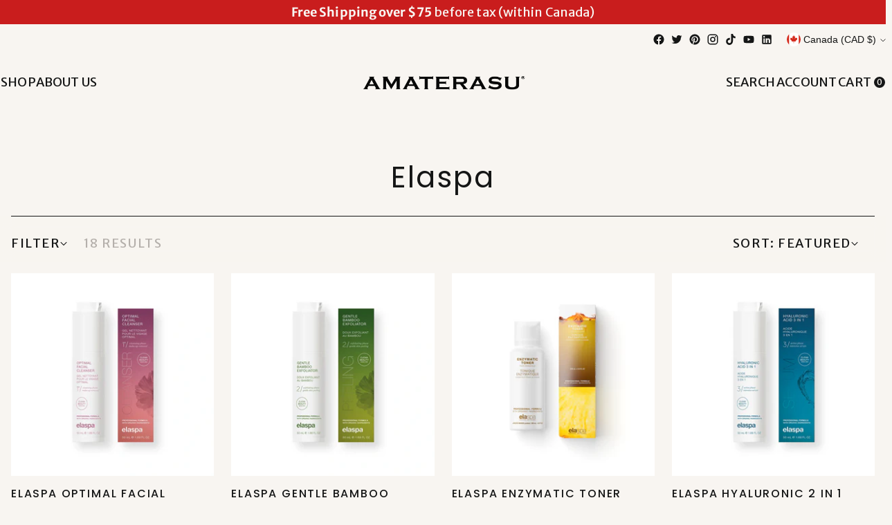

--- FILE ---
content_type: text/css
request_url: https://amaterasu.ca/cdn/shop/t/78/assets/main.css?v=35990041023405111491762755527
body_size: 63728
content:
.btn{--button-height: unset !important;--button-padding-normal: unset !important}.btn.btn--callout{font-family:Karla Bold,sans-serif!important;font-size:14px!important;line-height:18px!important;letter-spacing:.088em!important;text-transform:uppercase;transition:color .3s ease}@media (min-width: 720px){.btn.btn--callout{font-size:16px!important;line-height:20px!important}}.btn.btn--callout:hover,.btn.btn--callout:active,.btn.btn--callout:focus{color:#c91d1d!important}.btn.btn--callout span:before,.btn.btn--callout span:after{height:1px;bottom:-.25em}.btn.btn--primary{font-family:Karla Bold,sans-serif!important;font-size:14px!important;line-height:18px!important;letter-spacing:.088em!important;text-transform:uppercase;padding:8px 40px!important;transition:color .3s ease-in,background-color .3s ease-in}@media (min-width: 720px){.btn.btn--primary{font-size:16px!important;line-height:20px!important}}.btn.btn--primary:hover,.btn.btn--primary:active,.btn.btn--primary:focus{background-color:#c91d1d!important;color:#f8f5f1}.btn.btn--primary:after{background-color:unset!important}.btn.btn--primary:before{transition:none}.btn.btn--primary.button--overlay:after{background-color:unset!important}.btn.btn--secondary,.cross-sells__item-add{font-family:Karla Bold,sans-serif!important;font-size:14px!important;line-height:18px!important;letter-spacing:.088em!important;text-transform:uppercase;padding:8px 40px!important;transition:color .3s ease-in,border .3s ease-in,background-color .3s ease-in}@media (min-width: 720px){.btn.btn--secondary,.cross-sells__item-add{font-size:16px!important;line-height:20px!important}}.btn.btn--secondary:hover,.btn.btn--secondary:active,.btn.btn--secondary:focus,.cross-sells__item-add:hover,.cross-sells__item-add:active,.cross-sells__item-add:focus{background-color:#c91d1d;border:1px solid #c91d1d;color:#f8f5f1}.btn.btn--secondary:before,.cross-sells__item-add:before{background:unset!important;transition:none}.btn.btn--secondary.buton--overlay:before,.cross-sells__item-add.buton--overlay:before{background:unset!important}.rte a{color:#c91d1d;text-decoration-thickness:1px}.btn.btn--tertiary.show-product-quickview{color:var(--color-quickview-button);border:1px solid var(--color-quickview-button)!important;font-family:Karla Bold,sans-serif!important;font-size:14px!important;line-height:18px!important;letter-spacing:.088em!important;text-transform:uppercase}@media (min-width: 720px){.btn.btn--tertiary.show-product-quickview{font-size:16px!important;line-height:20px!important}}.shopify-payment-button .shopify-payment-button__button.shopify-payment-button__button--unbranded{padding:8px 40px!important;height:unset;border:1px solid var(--color-background-button)}body.locked{position:fixed;top:0;right:0;bottom:0;left:0;overflow:hidden}.section,.header__inner,.collection__main-area,.search__main-area,.product,.collection-banner__text-container,.collection-banner__breadcrumbs,.collection__divider:before,.collection .filter-bar__inner,.collection .filter-bar__filters,.list-collections__inner.page__inner,.search .filter-bar__inner,.search__divider:before,.search .filter-bar__filters{margin-right:unset;margin-left:unset;max-width:unset;padding-inline:var(--space-outer)}h1,.h1{font-variant-numeric:ordinal;font-feature-settings:"dlig" on,"ss10" on,"ss05" on,"ss03" on,"ss02" on;font-weight:400!important}.h2-ligatures{font-feature-settings:"ss05" on,"ss03" on,"ss02" on}h2,.h2,.ff-subheading{font-feature-settings:"ss05" on,"ss03" on,"ss02" on;font-weight:400!important}h3,.h3{font-variant-numeric:ordinal;font-feature-settings:"dlig" on,"ss10" on,"ss05" on,"ss03" on,"ss02" on;font-weight:400!important}h4,.h4{font-family:Karla Bold,sans-serif!important;letter-spacing:.113em!important;text-transform:uppercase}h5,.h5{font-family:Karla Bold,sans-serif!important;letter-spacing:.088em!important;text-transform:uppercase}.shopify-payment-button__button{font-family:Karla Bold,sans-serif!important;font-size:14px!important;line-height:18px!important;letter-spacing:.088em!important;text-transform:uppercase}@media (min-width: 720px){.shopify-payment-button__button{font-size:16px!important;line-height:20px!important}}p,.p,.ff-body{font-family:Karla Regular,sans-serif!important}.fs-heading-xs{letter-spacing:.1em;font-size:14px!important;line-height:18px!important}@media (min-width: 960px){.fs-heading-xs{font-size:18px!important;line-height:22px!important}}.fs-product-tile{font-family:Karla Bold,sans-serif;letter-spacing:.1em}@media (min-width: 960px){.fs-product-tile{font-size:14px!important;line-height:18px!important}}@media (min-width: 1200px){.fs-product-tile{font-size:16px!important;line-height:20px!important}}@media (min-width: 1400px){.fs-product-tile{font-size:18px!important;line-height:22px!important}}.fs-product-badge{font-family:Karla Bold,sans-serif;font-size:10px!important;line-height:14px!important;letter-spacing:.075em}@media (min-width: 960px){.fs-product-badge{font-size:14px!important;line-height:18px!important}}.fs-accent-custom{font-family:Karla Bold,sans-serif!important;text-transform:uppercase;letter-spacing:.1em;font-size:14px!important;line-height:18px!important}@media (min-width: 960px){.fs-accent-custom{font-size:16px!important;line-height:20px!important}}.fs-footer-copyright{font-size:12px!important}.fs-article-heading{font-size:36px!important;line-height:42px!important}@media (min-width: 576px){.fs-article-heading{font-size:48px!important;line-height:60px!important}}@media (min-width: 960px){.fs-article-heading{font-size:82px!important;line-height:96px!important}}.fs-carousel-heading{font-size:36px!important;line-height:42px!important}@media (min-width: 960px){.fs-carousel-heading{font-size:60px!important;line-height:72px!important}}.shopify-section.featured-collections-slider-wrap .featured-collection-slider{margin-right:unset;margin-left:unset;max-width:unset}.shopify-section.featured-collections-slider-wrap .featured-collection-slider__meta{align-items:center}.shopify-section.featured-collections-slider-wrap .featured-collection-slider__heading{margin-bottom:16px}.shopify-section-group-footer-group{background-color:var(--color-background-footer)}@media (max-width: 960px){.shopify-section-group-footer-group .footer.section{padding-top:40px;padding-bottom:64px}}.shopify-section-group-footer-group .footer.section .footer__custom-container{color:var(--color-text-footer)!important;display:flex;flex-direction:column;gap:24px}@media (min-width: 960px){.shopify-section-group-footer-group .footer.section .footer__custom-container{display:grid;grid-template-columns:repeat(12,1fr);row-gap:40px;column-gap:24px}.shopify-section-group-footer-group .footer.section .footer__custom-container .footer__text{grid-column:1/span 7}.shopify-section-group-footer-group .footer.section .footer__custom-container .footer__navigation{grid-column:9/span 4}.shopify-section-group-footer-group .footer.section .footer__custom-container .footer__bottom-left{grid-column:1/span 7}.shopify-section-group-footer-group .footer.section .footer__custom-container .footer__bottom-right{grid-column:9/span 4}}.shopify-section-group-footer-group .footer.section .footer__custom-container .footer__text{margin-bottom:unset}.shopify-section-group-footer-group .footer.section .footer__custom-container .footer__text--inner *{font-family:Romie Regular Italic,serif!important}@media (max-width: 960px){.shopify-section-group-footer-group .footer.section .footer__custom-container .footer__text--inner *{font-size:16px!important}}.shopify-section-group-footer-group .footer.section .footer__custom-container .footer__text--inner strong{font-weight:400;color:var(--footer-highlight-text)}.shopify-section-group-footer-group .footer.section .footer__custom-container .footer__navigation--title{margin-bottom:16px}@media (min-width: 960px){.shopify-section-group-footer-group .footer.section .footer__custom-container .footer__navigation--title{margin-bottom:24px}}.shopify-section-group-footer-group .footer.section .footer__custom-container .footer__navigation--lists{display:flex;flex-direction:row;justify-content:space-between;gap:24px}@media (min-width: 480px){.shopify-section-group-footer-group .footer.section .footer__custom-container .footer__navigation--lists{padding-right:10vw}}@media (min-width: 576px){.shopify-section-group-footer-group .footer.section .footer__custom-container .footer__navigation--lists{padding-right:30vw}}@media (min-width: 720px){.shopify-section-group-footer-group .footer.section .footer__custom-container .footer__navigation--lists{padding-right:45vw}}@media (min-width: 960px){.shopify-section-group-footer-group .footer.section .footer__custom-container .footer__navigation--lists{padding-right:0}}.shopify-section-group-footer-group .footer.section .footer__custom-container .footer__navigation--lists ul{padding-left:0;margin-top:unset;margin-bottom:unset}.shopify-section-group-footer-group .footer.section .footer__custom-container .footer__navigation--lists li{list-style-type:none}@media (max-width: 960px){.shopify-section-group-footer-group .footer.section .footer__custom-container .footer__navigation--lists li *{font-size:14px!important;line-height:18px!important}}.shopify-section-group-footer-group .footer.section .footer__custom-container .footer__navigation--lists li:not(:last-of-type){padding-bottom:8px}.shopify-section-group-footer-group .footer.section .footer__custom-container .footer__navigation--lists li a{transition:opacity .3s ease}.shopify-section-group-footer-group .footer.section .footer__custom-container .footer__navigation--lists li a:hover{opacity:.75}.shopify-section-group-footer-group .footer.section .footer__custom-container .footer__bottom-left{display:flex;flex-direction:column;justify-content:flex-end;order:4;gap:8px}@media (min-width: 960px){.shopify-section-group-footer-group .footer.section .footer__custom-container .footer__bottom-left{order:unset}}.shopify-section-group-footer-group .footer.section .footer__custom-container .footer__bottom-left .footer__logo--inner{max-width:3rem}@media (min-width: 960px){.shopify-section-group-footer-group .footer.section .footer__custom-container .footer__bottom-left .footer__logo--inner{max-width:4.5rem}}.shopify-section-group-footer-group .footer.section .footer__custom-container .footer__bottom-left .footer__copyright{opacity:.75;line-height:unset}.shopify-section-group-footer-group .footer.section .footer__custom-container .footer__bottom-right{display:flex;flex-direction:column;align-items:flex-start;gap:8px;margin-top:unset}.shopify-section-group-footer-group .footer.section .footer__custom-container .footer__bottom-right .footer__newsletter{width:100%!important}.shopify-section-group-footer-group .footer.section .footer__custom-container .footer__bottom-right .footer__newsletter--title{margin-bottom:16px}@media (min-width: 960px){.shopify-section-group-footer-group .footer.section .footer__custom-container .footer__bottom-right .footer__newsletter--title{margin-bottom:24px}}.shopify-section-group-footer-group .footer.section .footer__custom-container .footer__bottom-right .footer__newsletter--message .form-status__message.form-status__message--success{color:var(--color-text-footer)!important}.shopify-section-group-footer-group .footer.section .footer__custom-container .footer__bottom-right .footer__newsletter--inner .newsletter-form__container{display:flex;justify-content:space-between;gap:8px}@media (min-width: 960px){.shopify-section-group-footer-group .footer.section .footer__custom-container .footer__bottom-right .footer__newsletter--inner .newsletter-form__container{gap:16px}}.shopify-section-group-footer-group .footer.section .footer__custom-container .footer__bottom-right .footer__newsletter--inner .newsletter-form__container .input[type=email]{border-bottom:unset;padding:unset;height:unset;padding:8px 16px}.shopify-section-group-footer-group .footer.section .footer__custom-container .footer__bottom-right .footer__newsletter--inner .newsletter-form__container .footer__newsletter-button{position:unset;height:unset;font-family:Karla Bold,sans-serif!important;font-size:14px!important;line-height:18px!important;letter-spacing:.088em!important;text-transform:uppercase}@media (min-width: 720px){.shopify-section-group-footer-group .footer.section .footer__custom-container .footer__bottom-right .footer__newsletter--inner .newsletter-form__container .footer__newsletter-button{font-size:16px!important;line-height:20px!important}}.shopify-section-group-footer-group .footer.section .footer__custom-container .footer__bottom-right .footer__newsletter--inner .newsletter-form__container .footer__newsletter-button,.shopify-section-group-footer-group .footer.section .footer__custom-container .footer__bottom-right .footer__newsletter--inner .newsletter-form__container .input[type=email]{border:1px solid var(--color-text-footer);padding:unset;height:unset;padding:8px 16px}.shopify-section-group-footer-group .footer.section .footer__custom-container .footer__bottom-right .payment-icons{margin:unset}.header{--size-icon-touch: $sp-md !important;--size-icon-touch-mobile: 26px !important}.header__links-list,.header__row-segment{gap:4px}@media (min-width: 960px){.header__links-list,.header__row-segment{gap:16px}}@media (min-width: 1200px){.header__links-list,.header__row-segment{gap:40px}}@media (max-width: 960px){.header__links-list .navigation__submenu-trigger:first-child,.header__icon-touch:first-child{margin-left:unset!important}.header__links-list .navigation__submenu-trigger:last-child,.header__icon-touch:last-child{margin-right:unset!important}.header__links-list .navigation__submenu-trigger .header__text,.header__icon-touch .header__text{display:none}}@media (min-width: 960px){.header__links-list .navigation__submenu-trigger,.header__icon-touch{font-family:Karla Bold,sans-serif!important;transition:color .3s ease-in,text-decoration .3s ease-in}.header__links-list .navigation__submenu-trigger:hover,.header__icon-touch:hover{color:#c91d1d}.header__links-list .navigation__submenu-trigger .icon-button,.header__icon-touch .icon-button{display:none}.header__links-list .navigation__submenu-trigger .header__text,.header__icon-touch .header__text{display:inline-block}}.header__links-list>li:not(:last-child){margin-right:unset!important}.header__links-primary-scroll-container .scroll-overflow-indicator-wrap,.header__links-primary-scroll-container .scroll-button{display:none}.header__links .meganav{margin-top:0}.header__links .meganav__nav ul[depth="1"]>li>a{opacity:1}.header__links .meganav__list-parent ul li a,.header__links .meganav__list-parent h4 a{transition:color .3s ease-in,text-decoration .3s ease-in}.header__links .meganav__list-parent ul li a:hover,.header__links .meganav__list-parent h4 a:hover{color:#c91d1d}.header__links .meganav[data-meganav-type=full_width_meganav]{max-width:unset}@media (min-width: 960px){.header__icon-touch{width:unset}}@media (min-width: 960px){.header__icon-touch:not(.header__icon-touch--account):not(.header__icon-touch--search){padding-right:30px}.header__icon-touch:not(.header__icon-touch--account):not(.header__icon-touch--search) span{left:unset;bottom:unset}}.header__icon-touch [data-js-cart-count]{right:0;left:unset;bottom:-4px;line-height:unset;display:flex;justify-content:center;align-items:center;min-width:14px;height:14px}@media (min-width: 960px){.header__icon-touch [data-js-cart-count]{right:10px;min-width:16px;height:16px}}@media (max-width: 960px){.header__logo{padding-inline:4px}.header__logo-link{max-width:250px!important}}body:not(.header-transparent) .header__logo-link{max-width:250px!important;width:unset!important}@media (min-width: 960px){body:not(.header-transparent) .header__logo-link{width:300px!important}}@media (min-width: 960px){body.header-transparent .header__row.header__row-desktop.lower{display:flex;flex-wrap:wrap;flex-direction:row;align-items:center;justify-content:center;grid-column-gap:16px}}@media (min-width: 960px)and (min-width: 1200px){body.header-transparent .header__row.header__row-desktop.lower{grid-column-gap:40px}}@media (min-width: 960px){body.header-transparent .header__row.header__row-desktop.lower .header__row-segment{order:2}body.header-transparent .header__row.header__row-desktop.lower .header__logo{order:1;width:98vw;margin:0 auto}body.header-transparent .header__row.header__row-desktop.lower .header__logo-link{margin-top:16px;max-width:unset;width:100%;scale:1;transition:scale 1s ease}}@media (min-width: 960px){body.header-transparent.homepage-scrolled .header__row.header__row-desktop.lower{display:grid;grid-template-columns:1fr auto 1fr;grid-column-gap:unset}body.header-transparent.homepage-scrolled .header__row.header__row-desktop.lower .header__row-segment{order:unset}body.header-transparent.homepage-scrolled .header__row.header__row-desktop.lower .header__logo{order:unset;max-width:40vw}body.header-transparent.homepage-scrolled .header__row.header__row-desktop.lower .header__logo-link{scale:.5;pointer-events:all;margin-top:0}}@media (min-width: 960px)and (min-width: 1400px){body.header-transparent.homepage-scrolled .header__row.header__row-desktop.lower .header__logo-link{scale:.4}}@media (min-width: 960px){body.header-transparent.homepage-scrolled .header__row.header__row-desktop.lower .header__space{height:calc(var(--announcement-height) + var(--header-desktop-sticky-position)*-1)}}.section.icons{background-color:var(--color-background);color:var(--color-text)}.section.icons .icons{position:relative}.section.icons .icons__container{position:relative;z-index:10}.section.icons .icons__container--inner{display:flex;flex-direction:column;justify-content:center;align-items:center;gap:4rem}@media (min-width: 960px){.section.icons .icons__container--inner{flex-direction:row;align-items:baseline;gap:10rem}}.section.icons .icons__container .icon__description{font-family:Karla Bold,sans-serif!important;text-transform:uppercase;text-align:center}.section.icons .icons__container .icon__wrapper .icon__illustration{height:55px;width:auto}.section.icons .icons__container .icon__wrapper .icon__illustration .image__img{display:block;width:100%;height:100%}@media (min-width: 960px){.section.icons .icons__container .icon__wrapper{max-width:9.375rem}}.section.icons .illustration-ink__container svg{transform:scale(1.5) rotate(var(--illustration-rotate-mobile))}@media (min-width: 960px){.section.icons .illustration-ink__container svg{transform:scale(1.75) rotate(var(--illustration-rotate-desktop))}}.section.icons .illustration-ink__container svg path{fill:var(--illustration-colour)}.section.image-hero-split .image-hero-split-item__heading{text-transform:none}.section.image-hero-split .image-hero-split-item__text{margin-top:8px;margin-bottom:8px}@media (max-width: 960px){.section.image-hero-split .image-hero-split-item__heading{font-size:48px!important;line-height:56px!important}}.section.image-hero-split .image-hero-split__text-container{position:absolute;width:100%;height:100%;top:0;left:0;display:flex;align-items:flex-end;justify-content:flex-start;padding:40px var(--space-outer)}@media (min-width: 960px){.section.image-hero-split .image-hero-split__text-container{padding:48px var(--space-outer)}}.section.image-hero-split .image-hero-split__text-container--inner{width:100%}@media (min-width: 960px){.section.image-hero-split .image-hero-split__text-container--inner{max-width:75vw}}.section.image-hero-split .image-hero-split__text-container--inner .button-block__button{margin-bottom:0}@media (min-width: 960px){.section.image-hero-split .image-hero-split__text-container--inner .image-hero-split-item__text{width:60%}}.shopify-section .image-with-text-split__text-container{position:relative;padding:64px var(--space-outer)}@media (min-width: 960px){.shopify-section .image-with-text-split__text-container{width:66.66%;padding:120px 80px}}@media (min-width: 960px){.shopify-section .image-with-text-split__text-container-inner{z-index:10}}.shopify-section .image-with-text-split__text-container-heading{text-transform:none;margin-bottom:24px}@media (max-width: 960px){.shopify-section .image-with-text-split__text-container-heading{font-size:36px;line-height:42px}}.shopify-section .image-with-text-split__text-container-accent{margin-bottom:8px}@media (min-width: 960px){.shopify-section .image-with-text-split__text-container-accent{margin-bottom:16px}}.shopify-section .image-with-text-split__text-container-text{margin:unset;padding-right:10%}@media (min-width: 960px){.shopify-section .image-with-text-split__text-container-text{font-size:16px;line-height:20px;padding-right:40%}}.shopify-section .image-with-text-split__text-container .button-block__inline-wrapper{margin-top:40px}@media (min-width: 960px){.shopify-section .image-with-text-split__text-container .button-block__inline-wrapper{margin-top:120px}}.shopify-section .image-with-text-split__text-container .illustration-ink__container svg{transform:scale(2) rotate(var(--illustration-rotate))}@media (min-width: 1200px){.shopify-section .image-with-text-split__text-container .illustration-ink__container svg{transform:scale(2.5) rotate(var(--illustration-rotate))}}@media (min-width: 1600px){.shopify-section .image-with-text-split__text-container .illustration-ink__container svg{transform:scale(3.2) rotate(var(--illustration-rotate))}}.shopify-section .image-with-text-split__text-container .illustration-ink__container svg path{fill:var(--illustration-colour)}@media (min-width: 960px){.shopify-section .image-with-text-split__image-container{width:33.33%}.shopify-section .image-with-text-split__image-container .aspect-ratio--portrait .image__img{margin-top:unset;margin-bottom:unset}}:root{--marquee-animation-duration: 15s}.text-marquee__container{background-color:var(--color-background);overflow:hidden}.text-marquee__container .marquee__list{display:flex;list-style:none;align-items:center;padding-inline-start:0;margin-block-start:0;margin-block-end:0;overflow:auto;will-change:transform;transform:translateZ(0);-webkit-backface-visibility:hidden;backface-visibility:hidden;overflow:hidden;gap:calc(var(--block-spacing)/2)}@media (min-width: 960px){.text-marquee__container .marquee__list{gap:var(--block-spacing)}}.text-marquee__container .marquee__item{display:flex;flex-shrink:0;transition:opacity .25s ease;color:var(--color-text)}.text-marquee__container .marquee__item--text{font-family:Romie Regular Italic,serif!important;text-transform:uppercase;font-size:60px}@media (min-width: 720px){.text-marquee__container .marquee__item--text{font-size:100px}}@media (min-width: 960px){.text-marquee__container .marquee__item--text{font-size:140px}}.text-marquee__container.marquee--animate .marquee__list{animation:marquee-animation var(--marquee-animation-duration) infinite;animation-timing-function:linear}@keyframes marquee-animation{0%{transform:translate(0)}to{transform:translate(-50%)}}.collapsible-row-list-item__trigger{display:flex;align-items:center}.collapsible-row-list-item__trigger .accordion__label-icons .icon{top:0}.collapsible-row-list-item__heading{text-transform:uppercase}.carousel__navigation-button svg path{transition:fill .3s ease-in,fill-opacity .3s ease-in}.carousel__navigation-button:hover svg path{fill:#c91d1d;fill-opacity:1}.carousel__navigation-button--back{margin-bottom:var(--spacing-8)!important}.product__color-swatch{box-shadow:0 0 0 2px var(--color-background),0 0 0 3px var(--color-background)!important}.product__color-swatch.selected{box-shadow:0 0 0 2px var(--color-background),0 0 0 3px #b5b0ab!important}.product__color-swatch[data-size=xsmall]{width:20px;height:20px}.drawer-menu__item{font-size:var(--font-size-body-150)}.drawer-menu__link span{text-transform:uppercase!important}.filter-bar{padding-top:24px}.filter-bar__inner *{font-family:Karla Bold,sans-serif!important;letter-spacing:.088em!important;text-transform:uppercase}.filter-bar__button{gap:8px;align-items:center;margin-right:24px}.filter-bar__button .icon-chevron-small{margin-left:0;margin-top:0}.filter-bar__results-count{color:#b5b0ab}.filter-bar__filters-inner{padding:unset}.section.grid .grid-item__subheading p{letter-spacing:1.8px}.section.grid .grid-item__button{margin-top:16px}.image-with-text-split .illustration-ink__container{display:none}@media (min-width: 960px){.image-with-text-split .illustration-ink__container{display:block;position:absolute;bottom:50%;right:-10%}}.icons .illustration-ink__container{display:block;position:absolute;top:0;left:30%}@media (min-width: 480px){.icons .illustration-ink__container{left:50%}}@media (min-width: 480px){.icons .illustration-ink__container{left:60%}}@media (min-width: 720px){.icons .illustration-ink__container{left:70%}}@media (min-width: 960px){.icons .illustration-ink__container{left:unset;right:-10%}}.product-badges{flex-wrap:nowrap;flex-direction:column;gap:8px}.product-badges .product-badge{margin-right:unset;margin-bottom:unset;padding:unset;background:unset;border:unset;justify-content:center;font-family:Karla Bold,sans-serif;letter-spacing:.1em}.product-badges .product-badge__text{padding-left:8px;padding-right:2px}@media (min-width: 960px){.product-badges .product-badge__text{padding-left:24px;padding-right:8px}}.product-badges .product-badge.badge-illustration-1{background-image:url("data:image/svg+xml,%3Csvg xmlns=%27http://www.w3.org/2000/svg%27 width=%2791%27 height=%2731%27 viewBox=%270 0 91 31%27 fill=%27none%27%3E%3Cg clip-path=%27url%28%23clip0_884_8900%29%27%3E%3Cpath fill-rule=%27evenodd%27 clip-rule=%27evenodd%27 d=%27M1.3493 17.3447C1.42935 17.5753 1.50939 17.5953 1.58944 17.4349C1.50939 17.4349 1.42935 17.1342 1.3493 17.3447Z%27 fill=%27%23C91D1D%27/%3E%3Cpath fill-rule=%27evenodd%27 clip-rule=%27evenodd%27 d=%27M1.57806 16.7332C1.65811 16.673 1.73815 17.0239 1.8182 16.8234C1.73815 16.7332 1.65811 16.4224 1.57806 16.7332Z%27 fill=%27%23C91D1D%27/%3E%3Cpath fill-rule=%27evenodd%27 clip-rule=%27evenodd%27 d=%27M2.21841 17.9563C2.30989 18.1167 2.30989 17.9062 2.43567 17.8561C2.38993 17.6856 2.34419 17.7157 2.29845 17.6455C2.24128 17.7458 2.26415 17.8561 2.20697 17.9563H2.21841Z%27 fill=%27%23C91D1D%27/%3E%3Cpath fill-rule=%27evenodd%27 clip-rule=%27evenodd%27 d=%27M4.61975 23.7212C4.65406 23.8114 4.68836 23.9016 4.72267 23.9919C4.77984 23.7613 4.83702 23.9317 4.89419 23.7512C4.80271 23.5006 4.71123 23.4906 4.61975 23.7212Z%27 fill=%27%23C91D1D%27/%3E%3Cpath fill-rule=%27evenodd%27 clip-rule=%27evenodd%27 d=%27M2.04689 16.8435C2.00115 17.0239 2.18411 17.2545 2.22985 17.054C2.22985 16.8134 2.16124 16.9738 2.10407 16.7131C2.10407 16.8134 2.0812 16.9036 2.04689 16.8334V16.8435Z%27 fill=%27%23C91D1D%27/%3E%3Cpath fill-rule=%27evenodd%27 clip-rule=%27evenodd%27 d=%27M4.99713 23.8916C5.10005 23.8916 5.10005 24.1222 5.15722 24.2927C5.20296 24.0821 5.18009 23.8716 5.11148 23.651C5.07718 23.7312 5.03144 23.8114 4.99713 23.8916Z%27 fill=%27%23C91D1D%27/%3E%3Cpath fill-rule=%27evenodd%27 clip-rule=%27evenodd%27 d=%27M3.65918 18.6882C3.62488 18.9087 3.81927 19.019 3.87645 18.7082C3.80784 18.4074 3.72779 18.9288 3.65918 18.6882Z%27 fill=%27%23C91D1D%27/%3E%3Cpath fill-rule=%27evenodd%27 clip-rule=%27evenodd%27 d=%27M6.02625 24.5133C6.02625 24.5133 6.1406 24.4431 6.10629 24.5835C6.16347 24.7339 6.22064 24.403 6.27782 24.3428C6.31212 24.5935 6.4036 24.6938 6.51795 24.8141C6.51795 24.3027 6.71235 24.3629 6.861 24.2125C6.78096 24.1824 6.68948 24.2626 6.62087 23.9919C6.62087 24.3428 6.57513 24.1925 6.44934 24.3529C6.44934 24.2626 6.43791 24.1824 6.4036 24.0922C6.32356 24.2426 6.25495 24.2326 6.18634 24.0722C6.11773 24.2125 6.04912 24.3529 6.03768 24.5033L6.02625 24.5133Z%27 fill=%27%23C91D1D%27/%3E%3Cpath fill-rule=%27evenodd%27 clip-rule=%27evenodd%27 d=%27M4.00226 18.9189C4.03656 19.0091 4.07087 19.0993 4.10517 19.1896C4.10517 19.0993 4.13948 18.9189 4.19665 19.0091C4.24239 18.8286 4.05943 18.6582 4.00226 18.9289V18.9189Z%27 fill=%27%23C91D1D%27/%3E%3Cpath fill-rule=%27evenodd%27 clip-rule=%27evenodd%27 d=%27M4.36816 17.1743C4.44821 17.2545 4.52825 17.1944 4.61973 17.0139C4.53969 16.9537 4.3796 16.8535 4.36816 17.1743Z%27 fill=%27%23C91D1D%27/%3E%3Cpath fill-rule=%27evenodd%27 clip-rule=%27evenodd%27 d=%27M8.30182 26.1776C8.38186 26.3781 8.51908 26.338 8.51908 26.0773C8.45047 26.0873 8.37043 26.0372 8.30182 26.1776Z%27 fill=%27%23C91D1D%27/%3E%3Cpath fill-rule=%27evenodd%27 clip-rule=%27evenodd%27 d=%27M5.19153 17.3949C5.28301 17.435 5.36305 17.7759 5.46597 17.4249C5.37449 17.3347 5.28301 17.2345 5.19153 17.3949Z%27 fill=%27%23C91D1D%27/%3E%3Cpath fill-rule=%27evenodd%27 clip-rule=%27evenodd%27 d=%27M7.98164 21.8664C8.09599 21.9968 8.08456 21.706 8.23321 21.5757C8.19891 21.5556 8.1646 21.5255 8.1303 21.4353C8.08456 21.8564 7.94734 21.4955 7.98164 21.8664Z%27 fill=%27%23C91D1D%27/%3E%3Cpath fill-rule=%27evenodd%27 clip-rule=%27evenodd%27 d=%27M6.14063 16.6129C6.17493 16.4124 5.98054 16.3823 5.9348 16.0815C5.84332 16.3623 6.06058 16.4926 6.14063 16.6129Z%27 fill=%27%23C91D1D%27/%3E%3Cpath fill-rule=%27evenodd%27 clip-rule=%27evenodd%27 d=%27M7.08974 17.1643C7.18122 17.1443 7.2727 17.2746 7.36418 17.0641C7.26127 16.9538 7.14692 16.9538 7.044 16.7733C6.94109 16.8936 7.19266 17.044 7.08974 17.1643Z%27 fill=%27%23C91D1D%27/%3E%3Cpath fill-rule=%27evenodd%27 clip-rule=%27evenodd%27 d=%27M10.0629 24.6536C10.0171 25.0446 10.2229 24.7438 10.2801 24.804C10.3144 24.4831 10.12 24.7037 10.0629 24.6536Z%27 fill=%27%23C91D1D%27/%3E%3Cpath fill-rule=%27evenodd%27 clip-rule=%27evenodd%27 d=%27M10.2915 23.3402C10.2343 23.0895 10.1657 23.4705 10.1086 23.1296C10.0514 23.2901 10.0514 23.4605 10.1086 23.641C10.1886 23.3302 10.303 23.661 10.303 23.3402H10.2915Z%27 fill=%27%23C91D1D%27/%3E%3Cpath fill-rule=%27evenodd%27 clip-rule=%27evenodd%27 d=%27M11.801 27.2102C11.9039 27.3706 11.9954 27.5009 12.0983 27.3104C11.9954 27.2603 11.9039 27.13 11.801 27.2102Z%27 fill=%27%23C91D1D%27/%3E%3Cpath fill-rule=%27evenodd%27 clip-rule=%27evenodd%27 d=%27M6.48364 13.4547C6.52938 13.6954 6.58656 13.545 6.64373 13.7254C6.74665 13.565 6.67804 13.3846 6.59799 13.2041C6.56369 13.2843 6.51795 13.3645 6.48364 13.4447V13.4547Z%27 fill=%27%23C91D1D%27/%3E%3Cpath fill-rule=%27evenodd%27 clip-rule=%27evenodd%27 d=%27M7.19263 15.129C7.26124 15.4098 7.32985 15.3396 7.40989 15.4098C7.4442 15.2193 7.26124 14.8383 7.19263 15.129Z%27 fill=%27%23C91D1D%27/%3E%3Cpath fill-rule=%27evenodd%27 clip-rule=%27evenodd%27 d=%27M7.05542 13.7053C7.06685 13.7755 7.08972 13.7454 7.11259 13.7053C7.32986 14.0562 7.54713 13.7554 7.76439 14.0362C7.89018 13.8357 7.82157 13.6151 7.89018 13.4146C7.77583 13.214 7.78726 13.6251 7.69578 13.585C7.59287 13.4045 7.67291 13.2642 7.57 13.2542C7.57 13.6051 7.39847 13.4948 7.31843 13.6752C7.26125 13.4246 7.19264 13.4948 7.13546 13.3344C7.00968 13.4446 7.19264 13.595 7.07829 13.7153L7.05542 13.7053Z%27 fill=%27%23C91D1D%27/%3E%3Cpath fill-rule=%27evenodd%27 clip-rule=%27evenodd%27 d=%27M11.5951 23.9919C11.538 23.9117 11.7095 23.7714 11.7324 23.8115C11.801 23.4806 11.6294 23.8516 11.5951 23.611C11.4808 23.7513 11.5494 23.9017 11.5037 24.0521C11.5723 24.1925 11.6409 24.2526 11.7209 24.3328C11.801 24.1323 11.6638 24.002 11.5951 24.002V23.9919Z%27 fill=%27%23C91D1D%27/%3E%3Cpath fill-rule=%27evenodd%27 clip-rule=%27evenodd%27 d=%27M5.26013 7.76003C5.35161 7.91042 5.43166 8.22122 5.53457 7.92044C5.44309 7.84023 5.36305 7.61966 5.26013 7.76003Z%27 fill=%27%23C91D1D%27/%3E%3Cpath fill-rule=%27evenodd%27 clip-rule=%27evenodd%27 d=%27M5.23725 7.30884C5.1915 7.52941 5.37447 7.55949 5.43164 7.39907C5.37447 7.03814 5.30586 7.41912 5.23725 7.30884Z%27 fill=%27%23C91D1D%27/%3E%3Cpath fill-rule=%27evenodd%27 clip-rule=%27evenodd%27 d=%27M5.61461 7.86033C5.69465 7.71997 5.66035 7.56958 5.70609 7.4192C5.66035 7.34902 5.61461 7.4192 5.56887 7.33899C5.53456 7.50943 5.56887 7.67987 5.61461 7.85031V7.86033Z%27 fill=%27%23C91D1D%27/%3E%3Cpath fill-rule=%27evenodd%27 clip-rule=%27evenodd%27 d=%27M11.9267 23.9017C11.9153 24.2927 12.144 24.0421 12.2241 24.2526C12.3041 23.8415 12.0297 23.8716 11.9267 23.9017Z%27 fill=%27%23C91D1D%27/%3E%3Cpath fill-rule=%27evenodd%27 clip-rule=%27evenodd%27 d=%27M4.68835 3.59928C4.7684 3.67948 4.89419 3.51907 5.05428 3.19824C4.92849 3.31855 4.81414 3.26842 4.68835 3.59928Z%27 fill=%27%23C91D1D%27/%3E%3Cpath fill-rule=%27evenodd%27 clip-rule=%27evenodd%27 d=%27M12.9559 24.403C12.9559 24.1925 12.8301 23.9118 12.7386 24.1223C12.7386 24.3128 12.8644 24.6938 12.9559 24.403Z%27 fill=%27%23C91D1D%27/%3E%3Cpath fill-rule=%27evenodd%27 clip-rule=%27evenodd%27 d=%27M7.2384 9.89549C7.31845 10.1562 7.63863 9.97569 7.48997 9.60474C7.39849 9.94562 7.31845 9.76515 7.2384 9.89549Z%27 fill=%27%23C91D1D%27/%3E%3Cpath fill-rule=%27evenodd%27 clip-rule=%27evenodd%27 d=%27M9.07941 14.1967C9.09084 14.5376 9.34241 14.5676 9.4682 14.2368C9.41102 14.1465 9.44533 14.0663 9.4682 13.9861C9.34241 13.6653 9.20519 14.4072 9.07941 14.1967Z%27 fill=%27%23C91D1D%27/%3E%3Cpath fill-rule=%27evenodd%27 clip-rule=%27evenodd%27 d=%27M6.11774 5.80504C6.22065 6.12586 6.335 6.12586 6.44935 5.96545C6.335 6.0256 6.24352 5.57444 6.11774 5.80504Z%27 fill=%27%23C91D1D%27/%3E%3Cpath fill-rule=%27evenodd%27 clip-rule=%27evenodd%27 d=%27M13.4705 24.6536C13.4705 24.6536 13.5505 24.7037 13.5276 24.7839C13.7106 24.5132 13.8707 24.9343 14.0536 24.6536C13.7906 24.6636 13.6877 23.9117 13.4819 24.6536H13.4705Z%27 fill=%27%23C91D1D%27/%3E%3Cpath fill-rule=%27evenodd%27 clip-rule=%27evenodd%27 d=%27M8.43903 10.2865C8.4962 10.5773 8.56481 10.2063 8.63342 10.1161C8.59912 10.096 8.56481 10.076 8.53051 9.97571C8.53051 10.086 8.4962 10.1863 8.43903 10.2865Z%27 fill=%27%23C91D1D%27/%3E%3Cpath fill-rule=%27evenodd%27 clip-rule=%27evenodd%27 d=%27M14.1108 24.6636C14.0422 24.8842 14.1909 24.7439 14.2138 24.9343C14.168 24.5333 14.3052 24.9143 14.4081 24.6336C14.351 24.2927 14.2709 24.8942 14.2138 24.5433C14.1794 24.6336 14.1337 24.7238 14.0994 24.6636H14.1108Z%27 fill=%27%23C91D1D%27/%3E%3Cpath fill-rule=%27evenodd%27 clip-rule=%27evenodd%27 d=%27M14.431 24.8241C14.6026 24.9444 14.6369 25.4457 14.7855 25.185C14.6254 24.9544 14.8427 24.7639 14.694 24.5333C14.6826 24.9845 14.5339 24.6035 14.4425 24.8241H14.431Z%27 fill=%27%23C91D1D%27/%3E%3Cpath fill-rule=%27evenodd%27 clip-rule=%27evenodd%27 d=%27M8.58771 7.55951C8.71349 7.64975 8.89645 7.46928 8.79354 7.13843C8.69062 7.32892 8.64488 7.26876 8.58771 7.55951Z%27 fill=%27%23C91D1D%27/%3E%3Cpath fill-rule=%27evenodd%27 clip-rule=%27evenodd%27 d=%27M15.3687 24.9343C15.4716 25.2351 15.586 25.0045 15.7003 25.0947C15.7575 25.2451 15.6889 25.3955 15.6088 25.5358C15.7918 25.7263 15.8032 25.0947 16.0548 25.205C16.0091 24.9243 15.9976 25.0446 15.8947 24.804C15.7689 25.0346 15.9405 24.8842 15.9748 25.1348C15.7689 25.1348 15.586 24.7137 15.3801 24.9443L15.3687 24.9343Z%27 fill=%27%23C91D1D%27/%3E%3Cpath fill-rule=%27evenodd%27 clip-rule=%27evenodd%27 d=%27M12.7501 15.8208C12.8644 16.0213 13.0131 15.7506 13.0588 15.5401C12.9445 15.4899 12.8072 15.4799 12.7501 15.8208Z%27 fill=%27%23C91D1D%27/%3E%3Cpath fill-rule=%27evenodd%27 clip-rule=%27evenodd%27 d=%27M11.0691 11.0987C11.172 11.1288 11.1034 11.1889 11.172 11.3694C11.2177 11.229 11.1949 11.0786 11.2063 10.9282C11.1606 10.8581 11.1148 11.0285 11.0691 11.0987Z%27 fill=%27%23C91D1D%27/%3E%3Cpath fill-rule=%27evenodd%27 clip-rule=%27evenodd%27 d=%27M13.5734 12.1413C13.6877 12.2115 13.8135 12.2617 13.9393 11.991C13.8249 12.1012 13.6077 11.8205 13.5734 12.1413Z%27 fill=%27%23C91D1D%27/%3E%3Cpath fill-rule=%27evenodd%27 clip-rule=%27evenodd%27 d=%27M11.9954 4.49162C12.0525 4.67208 12.1211 4.6019 12.1783 4.70216C12.2698 4.58185 12.0411 4.43146 12.1326 4.31115C12.0868 4.24097 12.0411 4.40138 11.9954 4.48159V4.49162Z%27 fill=%27%23C91D1D%27/%3E%3Cpath fill-rule=%27evenodd%27 clip-rule=%27evenodd%27 d=%27M10.646 0.892322C10.7489 1.06276 10.8633 0.932426 10.9776 0.671753C10.8747 0.721882 10.6689 0.621624 10.646 0.892322Z%27 fill=%27%23C91D1D%27/%3E%3Cpath fill-rule=%27evenodd%27 clip-rule=%27evenodd%27 d=%27M16.3864 14.3772C16.4207 14.4674 16.455 14.5576 16.4893 14.6479C16.4893 14.5576 16.5122 14.4574 16.5465 14.5275C16.6037 14.3371 16.4322 14.1566 16.3864 14.3772Z%27 fill=%27%23C91D1D%27/%3E%3Cpath fill-rule=%27evenodd%27 clip-rule=%27evenodd%27 d=%27M12.6815 3.16815C12.7958 3.38872 12.9216 3.15812 13.0359 3.52908C13.0931 3.38872 13.0245 3.22831 13.0131 3.07792C13.0931 2.96763 13.2075 3.20825 13.2075 2.90748C13.1503 2.80722 13.0702 3.08794 13.0131 2.82727C12.9559 3.26841 12.8072 2.89745 12.6815 3.16815Z%27 fill=%27%23C91D1D%27/%3E%3Cpath fill-rule=%27evenodd%27 clip-rule=%27evenodd%27 d=%27M16.9353 12.9735C16.9353 12.9735 17.0268 13.1239 17.0725 13.0537C17.164 12.8833 17.0725 12.6026 17.0039 12.5925C16.8781 12.7028 17.0611 12.8532 16.9467 12.9735H16.9353Z%27 fill=%27%23C91D1D%27/%3E%3Cpath fill-rule=%27evenodd%27 clip-rule=%27evenodd%27 d=%27M14.2823 3.08801C14.2823 3.40884 14.6483 3.53918 14.6711 3.12812C14.5454 3.15819 14.4081 3.32863 14.2823 3.08801Z%27 fill=%27%23C91D1D%27/%3E%3Cpath fill-rule=%27evenodd%27 clip-rule=%27evenodd%27 d=%27M14.0765 0.832192C14.168 1.03271 14.2595 0.992606 14.351 0.731934C14.2595 0.782063 14.168 0.651727 14.0765 0.832192Z%27 fill=%27%23C91D1D%27/%3E%3Cpath fill-rule=%27evenodd%27 clip-rule=%27evenodd%27 d=%27M15.6317 4.26096C15.7232 4.32111 15.8147 4.50158 15.9062 4.29104C15.8147 4.2008 15.7232 4.10054 15.6317 4.26096Z%27 fill=%27%23C91D1D%27/%3E%3Cpath fill-rule=%27evenodd%27 clip-rule=%27evenodd%27 d=%27M16.6037 4.8826C16.6609 5.00292 16.7295 4.85253 16.7981 4.96281C16.8324 4.86255 16.7524 4.74224 16.718 4.63196C16.6837 4.71216 16.638 4.79237 16.6037 4.87258V4.8826Z%27 fill=%27%23C91D1D%27/%3E%3Cpath fill-rule=%27evenodd%27 clip-rule=%27evenodd%27 d=%27M17.0268 4.74224C17.0954 4.98286 17.1754 4.75227 17.2441 4.89263C17.2784 4.75227 17.0954 4.43144 17.0268 4.74224Z%27 fill=%27%23C91D1D%27/%3E%3Cpath fill-rule=%27evenodd%27 clip-rule=%27evenodd%27 d=%27M20.8347 13.9861C20.8347 13.9861 20.8461 13.9059 20.8347 13.8558C20.869 13.7956 20.9033 13.926 20.9376 13.9961C21.0062 13.926 20.9833 13.545 21.0862 13.6954C21.1891 13.4748 20.9376 13.6051 21.0405 13.4347C20.949 13.4648 20.6974 13.6753 20.8347 13.9861Z%27 fill=%27%23C91D1D%27/%3E%3Cpath fill-rule=%27evenodd%27 clip-rule=%27evenodd%27 d=%27M21.1548 13.5751C21.1891 13.7155 21.2234 13.6553 21.2691 13.5851C21.3034 13.6754 21.3492 13.7656 21.3149 13.8458C21.3606 13.916 21.4064 13.7455 21.4521 13.6653C21.4064 13.555 21.3606 13.4448 21.3263 13.3345C21.2691 13.5651 21.212 13.3946 21.1548 13.5751Z%27 fill=%27%23C91D1D%27/%3E%3Cpath fill-rule=%27evenodd%27 clip-rule=%27evenodd%27 d=%27M21.7609 14.8583C21.8295 14.9486 21.9095 14.8784 21.9781 14.7581C21.9095 14.5175 21.8295 14.6779 21.7609 14.8583Z%27 fill=%27%23C91D1D%27/%3E%3Cpath fill-rule=%27evenodd%27 clip-rule=%27evenodd%27 d=%27M18.5133 5.73481C18.6277 5.82504 18.6277 5.37388 18.5819 5.23351C18.4447 5.21346 18.5362 5.55434 18.5133 5.73481Z%27 fill=%27%23C91D1D%27/%3E%3Cpath fill-rule=%27evenodd%27 clip-rule=%27evenodd%27 d=%27M18.3075 4.95281C18.4447 5.07312 18.6505 5.28367 18.7192 4.80242C18.5819 4.92274 18.4447 4.50165 18.3075 4.95281Z%27 fill=%27%23C91D1D%27/%3E%3Cpath fill-rule=%27evenodd%27 clip-rule=%27evenodd%27 d=%27M18.7077 5.69475C18.7992 5.64463 18.8907 5.77496 18.9822 5.5945C18.8907 5.51429 18.7992 5.57444 18.7077 5.43408C18.6849 5.51429 18.742 5.60452 18.7077 5.68473V5.69475Z%27 fill=%27%23C91D1D%27/%3E%3Cpath fill-rule=%27evenodd%27 clip-rule=%27evenodd%27 d=%27M19.1537 6.83769C19.3938 6.73744 19.451 6.958 19.3023 6.27625C19.188 6.45671 19.188 6.6472 19.1537 6.83769Z%27 fill=%27%23C91D1D%27/%3E%3Cpath fill-rule=%27evenodd%27 clip-rule=%27evenodd%27 d=%27M22.5842 14.8183C22.6756 15.0188 22.7671 15.0288 22.8586 14.8484C22.7671 14.7882 22.6756 14.6077 22.5842 14.8183Z%27 fill=%27%23C91D1D%27/%3E%3Cpath fill-rule=%27evenodd%27 clip-rule=%27evenodd%27 d=%27M23.9107 15.5501C24.1737 15.2193 24.391 15.5301 24.551 15.0488C24.3452 15.0488 24.1508 15.0588 23.945 15.2393C23.9221 15.1491 23.9793 15.0689 24.0022 14.9887C23.8192 14.738 23.8078 15.2493 23.9107 15.5501Z%27 fill=%27%23C91D1D%27/%3E%3Cpath fill-rule=%27evenodd%27 clip-rule=%27evenodd%27 d=%27M20.8003 6.37648C20.9376 6.56697 20.8575 5.88521 20.949 6.0757C20.9604 5.66464 20.766 6.22609 20.8003 6.37648Z%27 fill=%27%23C91D1D%27/%3E%3Cpath fill-rule=%27evenodd%27 clip-rule=%27evenodd%27 d=%27M20.949 6.20601C21.029 6.29625 21.1091 6.29625 21.2005 6.0456C21.1205 5.96539 21.0405 6.02555 20.949 6.20601Z%27 fill=%27%23C91D1D%27/%3E%3Cpath fill-rule=%27evenodd%27 clip-rule=%27evenodd%27 d=%27M25.1799 15.1792C25.2142 15.2694 25.2485 15.3597 25.2828 15.4499C25.34 15.3496 25.3172 15.2394 25.3743 15.1391C25.3057 15.1792 25.2485 15.0188 25.1799 15.1792Z%27 fill=%27%23C91D1D%27/%3E%3Cpath fill-rule=%27evenodd%27 clip-rule=%27evenodd%27 d=%27M22.7557 8.01069C22.8015 7.87032 22.7329 7.70991 22.8472 7.56955C22.7214 7.47931 22.5613 7.95053 22.7557 8.01069Z%27 fill=%27%23C91D1D%27/%3E%3Cpath fill-rule=%27evenodd%27 clip-rule=%27evenodd%27 d=%27M26.6551 2.697C26.7808 3.08801 26.8952 2.6569 26.9066 2.40625C26.8266 2.40625 26.7351 2.56666 26.6551 2.697Z%27 fill=%27%23C91D1D%27/%3E%3Cpath fill-rule=%27evenodd%27 clip-rule=%27evenodd%27 d=%27M29.4109 3.19827C29.5253 3.44892 29.5253 2.88747 29.6625 3.15817C29.7197 3.40881 29.5596 3.30856 29.5138 3.45894C29.6167 3.61936 29.7197 3.43889 29.7654 3.16819C29.6968 3.13812 29.6625 3.06793 29.6625 2.89749C29.7883 2.58669 29.8912 3.08799 30.0284 2.74711C29.9598 2.73708 29.9026 2.79724 29.8455 2.53656C29.6854 2.83734 29.5481 2.68695 29.4567 2.49646C29.4567 2.72706 29.571 2.9777 29.4109 3.19827Z%27 fill=%27%23C91D1D%27/%3E%3Cpath fill-rule=%27evenodd%27 clip-rule=%27evenodd%27 d=%27M30.4629 3.18818C30.4972 3.27841 30.5315 3.36864 30.5658 3.45888C30.6802 3.23831 30.6802 3.35862 30.7374 3.09795C30.6459 2.86735 30.4744 3.40875 30.5773 2.94756C30.5087 2.78714 30.4744 3.13805 30.4629 3.18818Z%27 fill=%27%23C91D1D%27/%3E%3Cpath fill-rule=%27evenodd%27 clip-rule=%27evenodd%27 d=%27M30.8632 3.55922C30.8632 3.38878 30.9661 3.22836 31.0347 3.06795C31.0118 2.99777 30.9775 2.93761 30.9546 2.86743C30.9203 2.94764 30.8975 2.95766 30.8746 2.91756C30.8746 3.15818 30.8975 3.088 30.7831 3.22836C30.8289 3.33865 30.806 3.44893 30.8632 3.55922Z%27 fill=%27%23C91D1D%27/%3E%3Cpath fill-rule=%27evenodd%27 clip-rule=%27evenodd%27 d=%27M31.2977 3.85998C31.3892 3.62938 31.4807 3.83993 31.5721 3.63941C31.4578 3.47899 31.332 3.76974 31.2176 3.40881C31.1605 3.68954 31.252 3.57925 31.2863 3.85998H31.2977Z%27 fill=%27%23C91D1D%27/%3E%3Cpath fill-rule=%27evenodd%27 clip-rule=%27evenodd%27 d=%27M31.7551 3.26845C31.6751 3.40881 31.6407 3.54917 31.7208 3.70959C31.7551 3.69956 31.7894 3.67951 31.8351 3.58928C31.8351 3.47899 31.8123 3.36871 31.7551 3.25842V3.26845Z%27 fill=%27%23C91D1D%27/%3E%3Cpath fill-rule=%27evenodd%27 clip-rule=%27evenodd%27 d=%27M31.8237 3.46892C31.8694 3.5792 31.8466 3.67946 31.9037 3.79977C31.9609 3.70954 31.938 3.52907 31.9952 3.61931C32.0295 3.51905 31.9495 3.39874 31.9152 3.28845C31.8809 3.34861 31.858 3.40876 31.8237 3.46892Z%27 fill=%27%23C91D1D%27/%3E%3Cpath fill-rule=%27evenodd%27 clip-rule=%27evenodd%27 d=%27M32.0066 2.97766C31.9838 3.108 32.1896 3.52908 32.2697 3.26841C32.1782 3.13807 32.0981 2.92753 32.0066 2.97766Z%27 fill=%27%23C91D1D%27/%3E%3Cpath fill-rule=%27evenodd%27 clip-rule=%27evenodd%27 d=%27M33.5847 3.79977C33.6533 3.56918 33.7105 3.64938 33.7791 3.499C33.7219 3.24835 33.6533 3.5391 33.5961 3.28845C33.5389 3.44887 33.4818 3.61931 33.5961 3.79977H33.5847Z%27 fill=%27%23C91D1D%27/%3E%3Cpath fill-rule=%27evenodd%27 clip-rule=%27evenodd%27 d=%27M34.4309 3.6995C34.4995 3.85991 34.5795 3.86994 34.6481 3.71955C34.6138 3.62932 34.5795 3.53909 34.5452 3.44885C34.5109 3.52906 34.4652 3.60927 34.4309 3.68947V3.6995Z%27 fill=%27%23C91D1D%27/%3E%3Cpath fill-rule=%27evenodd%27 clip-rule=%27evenodd%27 d=%27M34.9569 3.82991C35.0598 3.92014 35.1742 3.93017 35.2885 3.99032C35.38 3.84996 35.1284 3.66949 35.2199 3.53916C35.1513 3.46898 35.1627 3.63942 35.1284 3.71962C35.0713 3.7898 35.0255 3.55921 34.9569 3.82991Z%27 fill=%27%23C91D1D%27/%3E%3Cpath fill-rule=%27evenodd%27 clip-rule=%27evenodd%27 d=%27M35.3228 3.16821C35.38 3.28853 35.46 3.0078 35.5172 3.12811C35.5172 2.88749 35.4372 2.84739 35.3343 2.78723C35.2885 2.90754 35.4029 3.0479 35.3343 3.16821H35.3228Z%27 fill=%27%23C91D1D%27/%3E%3Cpath fill-rule=%27evenodd%27 clip-rule=%27evenodd%27 d=%27M35.9289 4.19087C36.1004 3.83997 36.2605 4.22095 36.4206 4.25103C36.5349 3.87004 36.2262 3.78984 36.1576 3.45898C36.1233 3.81992 36.1576 3.84999 35.9861 3.95025C35.8717 3.6595 35.8946 3.46901 35.7459 3.47904C35.7116 3.83997 35.7802 3.92017 35.9174 4.2009L35.9289 4.19087Z%27 fill=%27%23C91D1D%27/%3E%3Cpath fill-rule=%27evenodd%27 clip-rule=%27evenodd%27 d=%27M35.9746 3.36865C36.089 3.4689 36.2147 3.31852 36.3291 3.46891C36.3291 3.28844 36.089 2.99769 35.9746 3.36865Z%27 fill=%27%23C91D1D%27/%3E%3Cpath fill-rule=%27evenodd%27 clip-rule=%27evenodd%27 d=%27M36.5578 3.10807C36.6035 3.23841 36.6493 3.17825 36.695 3.31861C36.7751 3.13815 36.6378 2.9276 36.7293 2.74714C36.6722 2.69701 36.615 2.74714 36.5578 2.85742C36.6722 3.07799 36.6722 2.91758 36.5578 3.10807Z%27 fill=%27%23C91D1D%27/%3E%3Cpath fill-rule=%27evenodd%27 clip-rule=%27evenodd%27 d=%27M37.3582 3.13808C37.404 3.30852 37.4497 3.27844 37.4955 3.34863C37.4726 3.19824 37.5526 3.05787 37.4726 2.89746C37.4612 3.12806 37.4383 2.96764 37.3582 3.13808Z%27 fill=%27%23C91D1D%27/%3E%3Cpath fill-rule=%27evenodd%27 clip-rule=%27evenodd%27 d=%27M46.815 5.4842C46.9522 5.70477 47.0895 5.55439 47.2267 5.34384C47.1123 5.23356 46.998 5.03304 46.8722 4.98291C46.8265 5.14332 46.8379 5.32379 46.8036 5.4842H46.815Z%27 fill=%27%23C91D1D%27/%3E%3Cpath fill-rule=%27evenodd%27 clip-rule=%27evenodd%27 d=%27M49.5023 4.57183C49.5594 4.84253 49.628 4.55178 49.6967 4.65204C49.7424 4.47157 49.5594 4.30113 49.5023 4.57183Z%27 fill=%27%23C91D1D%27/%3E%3Cpath fill-rule=%27evenodd%27 clip-rule=%27evenodd%27 d=%27M52.2924 5.14332C52.2924 5.39397 52.5211 5.42405 52.624 5.18343C52.5211 5.07314 52.4068 5.16338 52.2924 5.14332Z%27 fill=%27%23C91D1D%27/%3E%3Cpath fill-rule=%27evenodd%27 clip-rule=%27evenodd%27 d=%27M53.6303 5.3639C53.7675 5.19346 54.0077 5.21351 54.0534 4.96286C53.9276 4.94281 53.6875 4.99294 53.6303 5.3639Z%27 fill=%27%23C91D1D%27/%3E%3Cpath fill-rule=%27evenodd%27 clip-rule=%27evenodd%27 d=%27M56.329 5.02296C56.4319 5.18337 56.5348 5.04301 56.6263 5.12322C56.6263 4.9227 56.4205 4.74223 56.329 5.02296Z%27 fill=%27%23C91D1D%27/%3E%3Cpath fill-rule=%27evenodd%27 clip-rule=%27evenodd%27 d=%27M59.1649 6.10576C59.1763 5.95537 59.2449 5.81501 59.2563 5.66462C59.1992 5.61449 59.142 5.66462 59.0848 5.7749C59.1305 5.88519 59.1077 5.98545 59.1649 6.10576Z%27 fill=%27%23C91D1D%27/%3E%3Cpath fill-rule=%27evenodd%27 clip-rule=%27evenodd%27 d=%27M68.3701 28.1025C68.5873 28.293 68.816 27.7315 69.0333 27.922C68.9304 27.4308 68.5759 27.922 68.3701 28.1025Z%27 fill=%27%23C91D1D%27/%3E%3Cpath fill-rule=%27evenodd%27 clip-rule=%27evenodd%27 d=%27M69.0676 27.7316C69.1591 27.9421 69.2506 27.892 69.342 27.6313C69.2506 27.5812 69.1591 27.6013 69.0676 27.7316Z%27 fill=%27%23C91D1D%27/%3E%3Cpath fill-rule=%27evenodd%27 clip-rule=%27evenodd%27 d=%27M64.3221 5.22347C64.3449 5.12321 64.3449 5.01293 64.2992 4.90264C64.4822 4.92269 64.5279 4.95277 64.7452 4.82243C64.5622 4.64197 64.3792 4.62192 64.1963 4.76228C64.2992 4.92269 64.2649 5.06305 64.3221 5.22347Z%27 fill=%27%23C91D1D%27/%3E%3Cpath fill-rule=%27evenodd%27 clip-rule=%27evenodd%27 d=%27M65.1797 6.21601C65.1797 6.02551 65.3055 5.84505 65.214 5.64453C65.0997 5.64453 65.0882 6.00546 65.1797 6.21601Z%27 fill=%27%23C91D1D%27/%3E%3Cpath fill-rule=%27evenodd%27 clip-rule=%27evenodd%27 d=%27M64.951 4.9728C64.9167 5.07306 64.9967 5.19337 65.031 5.30366C65.1111 5.18335 65.134 5.06304 65.1454 4.9327C65.0882 4.81239 65.0082 5.18335 64.951 4.9728Z%27 fill=%27%23C91D1D%27/%3E%3Cpath fill-rule=%27evenodd%27 clip-rule=%27evenodd%27 d=%27M71.5147 4.06049C71.6176 4.19082 71.6634 3.90007 71.7091 3.75971C71.6519 3.70958 71.5947 3.75971 71.5376 3.87C71.5604 3.94018 71.5261 3.99031 71.5033 4.06049H71.5147Z%27 fill=%27%23C91D1D%27/%3E%3Cpath fill-rule=%27evenodd%27 clip-rule=%27evenodd%27 d=%27M71.9378 3.27849C72.0064 3.3988 72.1093 3.00779 72.1093 2.91756C71.995 2.89751 71.9378 3.0479 71.9378 3.27849Z%27 fill=%27%23C91D1D%27/%3E%3Cpath fill-rule=%27evenodd%27 clip-rule=%27evenodd%27 d=%27M72.4295 3.70962C72.6696 3.89009 72.9098 3.70962 73.1499 3.65949C73.1042 3.34869 73.2528 3.42889 73.3557 3.2384C73.0241 3.2384 72.8069 3.59933 72.4409 3.70962H72.4295Z%27 fill=%27%23C91D1D%27/%3E%3Cpath fill-rule=%27evenodd%27 clip-rule=%27evenodd%27 d=%27M73.2528 3.5491C73.3443 3.72957 73.4586 3.45887 73.5616 3.38869C73.4586 3.24833 73.3672 3.25835 73.2528 3.5491Z%27 fill=%27%23C91D1D%27/%3E%3Cpath fill-rule=%27evenodd%27 clip-rule=%27evenodd%27 d=%27M73.6645 3.39877C73.7788 3.4088 73.8818 3.55918 73.9961 3.43887C73.9847 3.2183 73.7788 3.08797 73.6645 3.39877Z%27 fill=%27%23C91D1D%27/%3E%3Cpath fill-rule=%27evenodd%27 clip-rule=%27evenodd%27 d=%27M73.9618 3.87996C74.099 3.91004 74.1448 4.04037 74.2362 4.16068C74.3163 3.90001 74.3735 3.88998 74.3048 3.52905C74.2705 3.96017 74.0761 3.65939 73.9732 3.86993L73.9618 3.87996Z%27 fill=%27%23C91D1D%27/%3E%3Cpath fill-rule=%27evenodd%27 clip-rule=%27evenodd%27 d=%27M74.2019 0.330856C74.1676 0.611581 74.362 0.49127 74.4192 0.360934C74.3735 0.190494 74.3277 0.220572 74.282 0.150391C74.2248 0.240623 74.2477 0.421089 74.1905 0.330856H74.2019Z%27 fill=%27%23C91D1D%27/%3E%3Cpath fill-rule=%27evenodd%27 clip-rule=%27evenodd%27 d=%27M75.4369 2.83737C75.4369 2.83737 75.4255 2.91757 75.4369 2.9677C75.4598 3.01783 75.4712 3.05794 75.4826 3.09804C75.5627 2.80729 75.8371 3.09804 76.0087 2.70703C75.9744 2.63685 75.9743 2.5767 75.9858 2.51654C75.86 2.67695 75.7228 2.63685 75.597 2.85742C75.4598 2.52657 75.6656 2.63685 75.6656 2.35613C75.6084 2.14558 75.5284 2.73711 75.4712 2.52657C75.4255 2.59675 75.5856 2.98776 75.4369 2.84739V2.83737Z%27 fill=%27%23C91D1D%27/%3E%3Cpath fill-rule=%27evenodd%27 clip-rule=%27evenodd%27 d=%27M74.6936 0.260662C74.8652 0.300765 75.0367 0.260662 75.2196 -1.08528e-05C75.0481 -0.0200626 74.8652 0.100248 74.6936 0.260662Z%27 fill=%27%23C91D1D%27/%3E%3Cpath fill-rule=%27evenodd%27 clip-rule=%27evenodd%27 d=%27M76.1573 2.66694C76.2488 2.64688 76.2374 3.08802 76.3631 3.078C76.3174 2.81732 76.3517 2.66694 76.4889 2.5767C76.386 2.41629 76.2717 2.56668 76.1573 2.66694Z%27 fill=%27%23C91D1D%27/%3E%3Cpath fill-rule=%27evenodd%27 clip-rule=%27evenodd%27 d=%27M76.3632 2.23572C76.4889 2.39614 76.6262 2.17557 76.752 2.02518C76.569 1.90487 76.5232 2.11541 76.3632 2.23572Z%27 fill=%27%23C91D1D%27/%3E%3Cpath fill-rule=%27evenodd%27 clip-rule=%27evenodd%27 d=%27M77.5981 2.31599C77.6325 2.21573 77.5295 2.09542 77.5753 1.99516C77.3923 1.95506 77.1979 2.57666 77.0264 2.18565C77.0264 2.88746 77.4266 2.06534 77.5981 2.31599Z%27 fill=%27%23C91D1D%27/%3E%3Cpath fill-rule=%27evenodd%27 clip-rule=%27evenodd%27 d=%27M76.9692 1.92499C77.1522 2.13553 77.358 1.74452 77.5524 1.544C77.3694 1.30338 77.1636 1.75455 76.9692 1.92499Z%27 fill=%27%23C91D1D%27/%3E%3Cpath fill-rule=%27evenodd%27 clip-rule=%27evenodd%27 d=%27M77.4266 0.952398C77.4037 1.29328 77.621 0.942372 77.701 0.852139C77.6096 0.671673 77.5181 1.08273 77.4266 0.952398Z%27 fill=%27%23C91D1D%27/%3E%3Cpath fill-rule=%27evenodd%27 clip-rule=%27evenodd%27 d=%27M77.5295 1.34349C77.6782 1.44375 77.8383 1.66432 77.9984 1.20312C77.8383 1.48385 77.6896 1.04271 77.5295 1.34349Z%27 fill=%27%23C91D1D%27/%3E%3Cpath fill-rule=%27evenodd%27 clip-rule=%27evenodd%27 d=%27M78.3185 1.88482C78.1584 1.56399 78.3643 1.30331 78.4672 1.4537C78.5358 1.71438 78.3986 1.77453 78.3185 1.88482C78.3871 2.19562 78.4672 1.7645 78.5358 2.0352C78.593 1.47375 78.9703 0.872202 79.1419 0.631581C79.1419 0.180417 78.7645 0.952409 78.7416 1.22311C78.7302 0.842125 78.5358 1.13287 78.6158 0.761918C78.3986 1.1429 78.2271 1.61412 77.9297 2.21567C78.0555 2.41619 78.1813 2.18559 78.3185 1.87479V1.88482Z%27 fill=%27%23C91D1D%27/%3E%3Cpath fill-rule=%27evenodd%27 clip-rule=%27evenodd%27 d=%27M79.0732 1.26328C79.0389 1.36353 79.119 1.48384 79.1533 1.59413C79.2219 1.55403 79.3019 1.3134 79.382 1.36353C79.3934 1.25325 79.3477 1.14296 79.4163 1.04271C79.3591 0.972525 79.3134 0.962499 79.2562 0.902344C79.1762 1.06276 79.2333 1.46379 79.0847 1.26328H79.0732Z%27 fill=%27%23C91D1D%27/%3E%3Cpath fill-rule=%27evenodd%27 clip-rule=%27evenodd%27 d=%27M79.3934 1.81466C79.4735 1.79461 79.6679 1.64422 79.5421 1.38354C79.4392 1.52391 79.462 1.6743 79.3934 1.81466Z%27 fill=%27%23C91D1D%27/%3E%3Cpath fill-rule=%27evenodd%27 clip-rule=%27evenodd%27 d=%27M79.565 1.07274C79.5078 1.37352 79.6908 1.11284 79.7251 1.34344C79.7594 1.10282 79.7251 1.09279 79.8394 0.972482C79.7479 0.761939 79.6565 1.09279 79.565 1.07274Z%27 fill=%27%23C91D1D%27/%3E%3Cpath fill-rule=%27evenodd%27 clip-rule=%27evenodd%27 d=%27M0.16009 16.3121C0.125785 16.1617 0.251571 16.0213 0.13722 15.8609C0.0914803 15.9812 0.0457401 15.911 0 16.0414C0.217266 16.1015 -0.11435 17.1743 0.125785 16.3722C0.365921 16.4524 0.606057 16.3622 0.834757 16.7031C0.949108 16.4324 0.983413 16.5427 1.02915 16.7833C1.05202 16.7031 0.994848 16.6129 1.02915 16.5326C1.13207 16.4123 1.05202 16.7833 1.15494 16.8635C1.18924 16.5627 1.23498 16.6028 1.39507 16.1216C1.29216 16.0013 1.18924 16.272 1.08633 16.4023C1.00628 16.0314 0.926238 16.2619 0.846192 16.3121C0.674667 15.7105 0.400226 16.0113 0.308746 15.7406C0.182961 16.0013 0.434531 16.2319 0.491706 16.2118C0.377356 16.4925 0.274441 15.9912 0.16009 16.302V16.3121Z%27 fill=%27%23C91D1D%27/%3E%3Cpath fill-rule=%27evenodd%27 clip-rule=%27evenodd%27 d=%27M2.49286 18.9389C2.64151 19.1194 2.77873 19.0692 2.92739 18.989C2.82447 18.8487 2.90452 18.7284 2.82447 18.598C2.7673 19.1294 2.61864 18.7484 2.49286 18.9389Z%27 fill=%27%23C91D1D%27/%3E%3Cpath fill-rule=%27evenodd%27 clip-rule=%27evenodd%27 d=%27M3.17897 19.0793C3.25901 19.0793 3.29332 18.9389 3.21327 18.7685C3.24758 18.7083 3.28188 18.8386 3.31619 18.9088C3.4191 18.7685 3.39623 18.6181 3.46484 18.4777C3.62493 18.5078 3.79646 18.6381 3.95655 18.4075C4.13951 19.0793 4.35678 18.5278 4.55117 18.7284C4.5283 19.2397 4.24243 18.8787 4.20812 19.3299C4.51687 19.1595 4.68839 19.6307 5.03144 19.1695C5.11149 19.4602 5.15723 19.7009 5.30588 19.3299C5.37449 19.6207 5.32875 19.9315 5.2144 20.0217C5.26014 20.2022 5.30588 20.0016 5.35162 20.1019C5.30588 19.8813 5.47741 19.6908 5.36306 19.4602C5.54602 19.8111 5.75185 19.36 5.93481 19.4602C5.68324 19.7009 5.51171 19.9615 5.45454 19.9816C5.52315 20.4528 5.85477 19.8312 6.03773 19.7309C6.03773 20.0618 6.23212 19.9916 6.33504 19.9615C6.35791 19.8813 6.30073 19.7911 6.33504 19.7109C6.36934 19.6708 6.39221 19.7109 6.41508 19.6608C6.41508 19.771 6.38078 19.8713 6.43795 19.9816C6.66665 20.0117 6.89535 19.7811 7.12405 19.741C7.13549 19.8011 7.12405 19.8713 7.14692 19.9315C6.89535 20.0417 6.81531 20.2523 6.58661 20.3826C6.76957 20.6934 6.96396 20.4628 7.15836 20.6433C7.22697 20.4227 7.07831 20.5631 7.05544 20.3726C7.10118 20.2122 7.14692 20.2623 7.19266 20.1921C7.31845 20.3926 7.21553 20.7035 7.34132 20.7235C7.39849 20.6232 7.36419 20.513 7.4328 20.4127C7.40993 20.3525 7.37562 20.4328 7.35275 20.4628C7.29558 20.3124 7.31845 19.8011 7.24984 20.1921C7.08975 19.8312 7.29558 19.7009 7.39849 19.761C7.26127 19.9415 7.54715 20.0016 7.44423 20.2723C7.51285 20.3926 7.59289 19.9515 7.67294 20.0417C7.75298 20.2924 7.54715 20.4428 7.4671 20.4628C7.39849 20.6232 7.52428 20.8037 7.4671 20.9741C7.57002 21.1446 7.67294 20.8639 7.76442 21.0744C7.76442 21.3551 7.65006 21.2549 7.59289 21.5657C7.68437 21.9467 7.79872 21.4654 7.8902 21.7862C7.94738 21.5557 7.76442 21.6659 7.73011 21.3852C7.81016 21.4053 7.8902 21.3652 7.97025 21.4754C7.8559 21.2047 7.92451 21.0644 7.95881 20.7736C7.98168 20.7335 8.01599 20.7736 8.03886 20.7235C8.15321 20.8639 7.97025 20.9741 8.0846 21.1145C8.21038 20.7135 8.85074 21.0844 8.79357 21.5757C8.87361 21.3551 8.96509 21.4855 8.96509 21.2148C9.10231 21.4253 9.01083 21.6058 9.09088 21.8063C8.95366 21.7261 8.81644 21.9767 8.67922 21.8263C8.75926 22.1171 9.07944 22.1873 9.25097 22.087C9.29671 22.2174 9.20523 22.3377 9.29671 22.478C9.4225 22.2976 9.53685 22.087 9.70837 22.458C9.73124 22.1372 9.84559 22.1873 9.77698 21.8263C9.85703 22.1071 9.95994 21.706 10.0972 21.9868C10.0286 21.5155 10.3259 21.8163 10.3259 21.5055C10.5203 21.7161 10.2001 21.8765 10.3373 22.087C10.4288 21.8364 10.5088 21.8364 10.5889 21.9266C10.5889 22.077 10.566 22.2274 10.5546 22.3677C10.2687 22.5081 10.0057 22.2374 9.77698 22.5382C9.83416 22.7888 9.90277 22.4079 9.95994 22.7487C10.3259 22.0569 10.6689 23.23 11.0348 22.6785C11.3665 23.3603 12.0182 22.7487 12.1669 23.4505C12.2813 23.5107 12.3842 23.5307 12.4985 23.611C12.5671 23.1297 12.7501 23.5007 12.8873 23.4004C12.8873 23.5107 12.853 23.611 12.9102 23.7212C12.9216 23.3904 13.1274 23.4004 13.1046 23.6811C13.4133 23.3302 13.6992 23.9218 14.0079 23.7212C13.9279 23.5307 14.0766 23.4305 14.1223 23.3503C14.168 23.5007 14.0079 23.631 14.0308 23.7914C14.2824 24.1323 14.5454 23.7513 14.797 23.7513C14.7855 24.2326 15.0943 24.2927 15.1514 23.9819C15.1972 24.2225 15.2544 24.0721 15.3115 24.2526C15.4602 23.5608 16.0091 24.6236 16.3293 24.0521C16.558 24.784 17.0268 23.6711 17.1983 24.403C17.1183 24.3228 17.0382 24.413 16.9467 24.4431C17.0039 24.804 17.2898 24.3328 17.4956 24.5033C17.5871 24.5734 17.8844 24.9945 17.9073 24.6135C17.9645 24.4732 18.0102 24.8241 18.0674 24.8842C18.2618 24.6536 18.4562 24.8943 18.6506 24.6336C18.8678 24.9043 19.3595 24.8842 19.714 24.9444C28.9307 27.4208 38.2045 27.0699 47.4783 26.6688C47.5583 26.8293 47.4783 26.9696 47.444 27.11C46.7579 26.6488 46.0489 27.4007 45.3628 26.9997C45.3056 27.2604 45.2713 27.2203 45.1684 27.3005C45.1455 27.1802 45.2141 27.2503 45.2599 27.12C45.157 26.9596 45.0312 27.4308 44.9283 27.0799C44.8482 27.2403 44.9283 27.4208 44.8597 27.5812C44.5738 26.9496 44.1049 27.13 43.7047 27.4509C43.396 27.3406 43.0872 27.13 42.7671 27.4709C42.7327 27.4007 42.7213 27.3406 42.7442 27.2804C42.2525 27.6313 41.5778 27.13 41.2576 27.6213C41.189 27.4408 41.2576 27.3807 41.1547 27.3506C41.1204 27.4308 41.1776 27.521 41.2004 27.6113C40.583 27.1701 40.0798 27.9522 39.4509 27.4108C39.3937 27.8318 39.085 27.4208 38.9249 27.4108C38.6733 27.4108 38.4904 27.8218 38.376 27.4809C38.1473 27.7416 37.93 27.7516 37.7128 27.4108C37.587 27.521 37.7699 27.6714 37.6442 27.7817C37.6213 27.9321 37.4726 27.5611 37.5412 27.511C37.3926 27.8318 37.2439 27.5311 37.0953 27.7216C37.0381 27.6313 37.0724 27.5511 37.0953 27.4709C36.9009 27.8018 36.7065 27.5511 36.5121 27.7216C36.5007 27.2403 36.5007 27.6714 36.352 27.4509C36.352 27.6213 36.2834 27.7617 36.2033 27.7516C36.2033 27.6414 36.1805 27.5311 36.1233 27.4208C35.9861 27.892 35.7231 27.2203 35.4601 27.7316C35.4143 27.6213 35.4143 27.511 35.4372 27.4108C35.117 27.5411 34.3623 27.3606 34.2823 27.6614C34.1107 27.7216 33.9621 27.2904 33.7905 27.7316C33.6419 27.4208 33.3675 27.2303 33.2988 27.5511C32.2697 27.2604 31.3206 27.5611 30.2571 27.2704C30.1999 27.3506 30.2343 27.4408 30.2 27.521C30.1199 27.3306 30.0856 27.3907 29.9598 27.1701C29.3881 27.5411 28.599 26.7491 27.9244 27.3205C27.8786 27.2102 27.9015 27.11 27.8443 26.9897C27.5813 27.0398 27.3298 27.1902 27.0782 27.0298C27.0782 27.2102 27.1354 27.7717 26.8952 27.902C26.8266 27.6414 26.8952 27.491 26.7466 27.3707C26.7123 27.1701 26.8952 26.9295 26.941 27.2002C27.0439 26.8994 26.7694 26.739 26.7809 27.0498C26.4378 26.5385 26.0833 27.2102 25.7403 26.6789C25.6602 27.11 25.4201 26.9496 25.2715 26.5586C25.2143 26.6388 25.2371 26.729 25.2715 26.8092C24.9627 26.5686 24.654 26.7089 24.3452 26.4483C24.3223 26.5485 24.3452 26.6588 24.3109 26.7591C23.8649 26.5084 23.2475 26.9095 22.9158 26.2879C22.893 26.348 22.9158 26.4182 22.9387 26.4784C22.447 26.3179 21.9553 26.4884 21.4636 26.0573C21.1091 26.3079 20.5373 25.9871 20.0914 25.9069C19.9885 26.0472 20.1028 26.2077 19.9999 26.348C19.9656 26.3681 19.9199 26.3981 19.8855 26.338C19.9999 25.6462 19.5539 25.9771 19.4053 25.7765C19.3481 26.1174 19.5311 25.8567 19.5654 26.0472C19.6111 26.328 19.4396 26.2277 19.3938 26.2778C19.2223 25.4357 18.845 25.9069 18.582 25.5459C18.479 25.6863 18.5934 25.8467 18.4905 25.9871C18.4562 26.0372 18.4219 25.8969 18.3761 25.9771C18.3533 25.8668 18.4219 25.7665 18.4676 25.6663C18.3876 25.4858 18.3075 25.4858 18.216 25.7064C18.216 25.8367 18.3075 25.967 18.216 26.0873C18.2732 26.2177 18.3304 26.0071 18.3761 26.2377C18.2846 26.4884 18.1932 26.1274 18.1017 26.4583C18.0216 26.0773 17.9187 26.2478 17.8272 26.1676C17.8044 25.8467 18.0102 26.2578 18.0788 26.0071C17.9073 25.566 18.1589 25.8467 18.2275 25.7064C17.9759 25.2251 17.9873 25.7465 17.7358 25.3956C17.69 25.5159 17.8044 25.6562 17.7815 25.7866C17.7586 25.8467 17.7243 25.7465 17.7015 25.7164C17.6557 25.8768 17.6786 25.947 17.7472 25.9771C17.5985 26.3179 17.4728 26.1676 17.3241 26.5084C17.2441 26.3681 17.1983 26.358 17.2212 26.1174C17.1068 26.1174 16.9696 26.6287 16.8553 26.3981C16.7981 26.2678 16.9467 26.1575 16.9696 26.0272C16.8781 25.8467 16.7981 26.1575 16.821 26.328C16.7295 26.5185 16.6609 26.0472 16.5808 26.2377C16.5465 26.1074 16.6494 25.9871 16.5351 25.8467C16.3979 26.3179 15.9748 26.3981 15.9862 25.9069C15.8719 25.937 15.7575 25.6963 15.6203 26.0573C15.4831 25.5259 15.2429 26.1074 15.1858 25.6262C15.0257 26.3781 14.6826 25.165 14.4425 25.7364C14.2138 25.5459 13.9851 25.7164 13.7564 25.4657C13.6878 25.2752 13.8936 25.4657 13.7564 25.2151C13.379 25.7765 13.036 24.9043 12.6586 25.2151C12.7043 25.3454 12.7501 25.2853 12.7958 25.4256C12.8187 25.5159 12.7615 25.5961 12.7958 25.6863C12.6357 25.6061 12.4756 25.2853 12.3156 25.2452C12.2813 25.4056 12.3613 25.3755 12.3956 25.4457C12.4413 25.6863 12.2698 25.3855 12.2241 25.6863C12.2241 25.5159 12.1898 25.4457 12.1212 25.4156C11.9611 26.1274 11.6866 25.1249 11.4579 25.5961C11.3665 25.4156 11.3665 25.2452 11.4579 25.0848C11.3893 24.8441 11.3093 25.0747 11.2407 24.9344C11.2064 25.0346 11.2864 25.1549 11.3207 25.2652C11.2407 25.5259 11.1721 25.4457 11.092 25.4958C11.0577 25.3655 11.092 25.2351 11.1492 25.1148C10.9548 25.3354 10.7604 25.0948 10.5774 25.1148C10.5431 24.9845 10.646 24.8642 10.5317 24.7238C10.4059 25.3755 9.83416 24.8542 9.63976 25.1349C9.58259 24.8141 9.36532 24.8742 9.53685 24.6135C9.4225 24.5333 9.41106 24.7038 9.38819 24.9143C9.27384 24.9444 9.25097 24.2927 9.09088 24.5634C9.13662 24.784 9.20523 24.5734 9.25097 24.7038C9.21666 24.7639 9.20523 24.8241 9.21667 24.8943C8.94222 24.8441 8.67922 24.4431 8.39334 24.9243C8.40478 24.5734 8.39334 24.6135 8.30186 24.2727C8.21038 24.4531 8.32473 24.6536 8.37047 24.8542C8.21038 25.3555 8.0846 24.5133 7.92451 24.9344C7.76441 24.6837 8.00455 24.4732 7.91307 24.2326C7.81016 24.4531 7.8559 24.6937 7.82159 24.9243C7.70724 25.1449 7.71868 24.6637 7.6615 24.774C7.63863 24.6637 7.70724 24.5634 7.75298 24.4632C7.6615 24.3629 7.50141 24.5333 7.55858 24.7639C7.37562 24.3128 7.37562 24.7038 7.2384 24.2125C7.05544 24.4431 7.04401 24.3428 6.84961 24.1724C6.82674 24.3428 6.91822 24.5233 6.781 24.6737C6.82674 24.784 6.87248 24.8943 6.90679 25.0046C7.0097 25.0246 6.96396 24.6737 7.06688 25.0246C7.12405 24.9444 7.10118 24.8542 7.06688 24.774C7.2384 24.8141 7.76442 24.7238 7.6615 25.3555C7.71868 25.5058 7.77585 25.175 7.83303 25.1148C7.92451 25.3855 7.83303 25.5861 7.74154 25.6763C7.79872 25.7665 8.07316 25.7565 7.97025 25.4457C8.09603 25.3555 8.19895 25.6562 8.32473 25.2953C8.37047 25.4457 8.21038 25.576 8.23325 25.7364C8.32473 26.0071 8.61061 25.5359 8.53056 26.0873C8.59917 26.2478 8.63348 25.8969 8.58774 25.8367C8.69065 25.8367 8.79357 25.8668 8.88505 26.0573C8.90792 25.957 8.88505 25.8467 8.91935 25.7465C8.98796 25.6462 9.04514 25.8066 9.11375 25.7064C9.11375 25.8166 9.10231 25.9169 9.07944 26.0172C9.31958 25.7765 9.55972 25.8367 9.79985 25.967C9.85703 26.1575 9.71981 25.9771 9.6855 26.2077C9.76555 26.3981 9.85703 26.1274 9.92564 26.4282C9.81129 26.5586 9.70837 26.5586 9.59402 26.2678C9.50254 26.7992 9.21666 26.1375 9.04514 26.4583C9.41106 26.6588 9.73124 26.5485 10.0286 26.6989C10.0972 26.4683 9.94851 26.6187 9.92564 26.4282C10.1086 26.0873 10.0972 26.9997 10.2801 26.6588C10.2229 26.5886 10.1772 26.5786 10.12 26.5185C10.2001 26.1876 10.2687 26.6087 10.3487 26.2879C10.4173 26.3981 10.3487 26.4984 10.3144 26.5987C10.3602 26.6287 10.4059 26.5285 10.4516 26.6789C10.5088 26.2478 10.9777 26.5485 11.1949 26.6989C11.2407 27.0097 11.0691 26.5485 11.0234 26.8092C11.4008 26.7491 11.7781 26.7691 12.144 26.9997C12.1669 27.11 12.0983 27.2102 12.0526 27.3105C12.1669 27.6414 12.2584 27.2102 12.2469 27.0097C12.407 26.9496 12.2469 27.3907 12.3956 27.5411C12.5557 27.4108 12.2927 27.2303 12.3727 27.0899C12.6014 27.1401 12.8416 26.7691 13.0588 27.2303C13.1503 26.7892 13.2532 27.0097 13.3905 26.8894C13.4934 27.0298 13.4133 27.1501 13.4934 27.2804C13.6763 27.0298 13.8479 27.11 14.0194 27.1501C14.0537 27.3907 13.8707 27.2904 13.825 27.3205C13.9393 27.5912 14.1452 27.4308 14.2938 27.1802C14.3967 27.3406 14.2709 27.4709 14.3624 27.6313C14.2824 27.8318 14.168 27.6514 14.168 27.9321C14.5111 27.9923 14.7398 27.8419 15.06 27.521C15.2086 27.7316 14.9571 27.892 15.0714 28.0925C15.3687 28.0925 15.6546 28.0424 15.9405 28.4434C16.0891 28.0424 16.192 28.4033 16.2721 28.4835C16.3293 28.3632 16.2378 28.2229 16.3293 28.1025C16.5351 28.5437 17.0382 27.9121 17.0611 28.5036C17.4041 28.4635 17.873 28.9046 18.136 28.5637C18.3075 28.9447 18.479 28.5637 18.6506 29.065C18.7764 28.7141 18.8907 29.055 19.0165 28.654C19.1194 28.7943 19.0394 28.9146 19.1194 29.045C19.7598 29.1252 20.4001 29.045 21.0291 29.5162C21.0519 29.3558 21.1205 29.2054 21.0062 29.1954C21.5322 29.4761 22.0582 29.7167 22.5957 29.5062C22.7214 29.3558 22.8472 29.837 22.973 29.8069C22.9959 29.7267 22.9387 29.6365 22.973 29.5563C23.1331 29.7067 23.3389 29.8872 23.5791 29.6265C23.6362 29.7568 23.682 29.8972 23.7392 30.0275C24.2995 29.7468 24.8598 30.0375 25.4087 30.2782C25.4315 30.218 25.4087 30.1478 25.443 30.0877C26.4035 30.4687 27.3755 30.2782 28.3475 30.5388C28.5076 30.1578 29.1594 30.5789 29.5825 30.619C29.8112 30.6391 29.9941 30.4085 30.1542 30.7494C30.1885 30.6692 30.2343 30.589 30.2686 30.5088C30.3715 30.99 30.623 30.3684 30.806 30.8296C31.2748 30.4185 31.9266 31.0301 32.487 30.6992C32.5213 30.7895 32.5556 30.8797 32.5899 30.9699C33.2988 30.5789 33.9964 31.1905 34.7054 30.7594C35.0027 31.1805 35.3343 30.5789 35.6316 30.99C35.826 30.6291 35.9975 31.1003 36.1805 30.7995C36.6836 31.1003 37.1982 31 37.7128 30.8496C38.8448 31.0602 39.9883 30.6491 41.1204 30.8496C41.1547 30.7694 41.2005 30.6892 41.2348 30.609C41.2805 30.5489 41.2805 30.7193 41.2576 30.7995C41.8637 30.619 42.2982 30.6792 42.9157 30.4787C42.95 30.5689 42.9843 30.6591 43.0186 30.7494C43.133 30.7193 43.0644 30.2882 43.2473 30.5188C43.2702 30.6491 43.2016 30.5689 43.1558 30.6992C43.2245 30.7795 43.3502 30.7293 43.3502 30.5288C47.8099 30.6692 52.1438 29.5062 56.592 29.1452C56.6149 29.0851 56.6492 29.0249 56.6835 28.9648C57.2895 29.1653 57.8956 28.5337 58.5017 28.9146C58.6046 28.8344 58.7075 28.4133 58.7189 28.8144C58.8104 28.6339 59.0505 28.5036 59.2106 28.7442C59.2449 28.664 59.2907 28.5838 59.325 28.5036C59.5308 28.5337 59.7481 28.6339 59.9539 28.3833C60.9602 28.7141 62.0008 27.882 62.9956 28.5337C63.0299 28.4535 63.0757 28.3732 63.11 28.293C63.2701 28.6038 63.5674 28.5136 63.6589 28.2229C63.7046 28.3331 63.6817 28.4334 63.7389 28.5537C63.8189 28.0825 63.9104 28.3732 63.9905 28.5136C64.2535 28.1226 64.5737 28.2329 64.9281 28.2329C64.9739 28.3432 64.9739 28.4535 64.951 28.5537C65.0311 28.6139 65.0539 28.1025 65.2026 28.3933C65.2255 28.3331 65.2026 28.263 65.1797 28.2028C65.2598 28.0925 65.3398 28.3331 65.4313 28.0424C65.4885 28.1326 65.4542 28.2128 65.4313 28.293C65.5228 28.1226 65.7172 27.9421 65.8773 27.9622C65.9459 28.293 65.7858 28.1326 65.7057 28.3231C66.0373 28.0223 66.369 27.892 66.712 27.6714C66.7577 27.7817 66.8035 27.892 66.8378 28.0023C66.8035 28.293 66.9178 27.8519 66.7921 27.7416C66.9521 27.4208 67.0894 27.511 67.2952 27.2904C67.3295 27.5712 67.5239 27.4709 67.3981 27.6815C67.4896 27.7817 67.4896 27.3105 67.6726 27.7115C67.7983 27.4509 67.6039 27.501 67.5696 27.4408C67.764 27.11 67.9584 27.4408 68.1528 27.0599C68.1757 27.1501 68.1185 27.2303 68.0956 27.3105C68.1528 27.3907 68.21 27.1802 68.2557 27.4609C68.21 27.1 68.3587 27.3205 68.4616 27.0398C68.9304 27.5411 69.4793 26.2177 69.8909 26.9496C69.9824 26.3781 70.2797 26.4884 70.4513 26.3781C70.4513 26.7892 70.2111 26.4784 70.1196 26.719C70.1654 26.8493 70.2111 26.7892 70.2569 26.9295C70.0968 27.1 69.9367 27.4609 69.7766 27.5812C69.7995 26.9195 69.3649 27.5712 69.2849 27.6514C69.6051 27.9822 70.1197 27.7717 70.417 27.2102C70.4398 27.3205 70.3712 27.4208 70.3255 27.521C70.497 27.4408 70.8515 27.4509 70.8629 26.8794C70.9658 26.7591 70.9315 27.13 70.9887 27.2102C71.3089 26.8092 71.5033 26.8192 71.8578 26.348C72.2809 26.3681 72.704 26.358 73.1385 25.7264C73.3786 25.8267 73.7789 25.5359 73.9504 25.1148C74.4878 25.3855 75.4141 23.7814 76.1002 24.7238C75.9401 23.9117 76.5118 24.2827 76.4775 23.5508C76.6262 23.611 76.7863 22.869 76.9235 23.3503C77.5181 22.6485 78.0899 22.5983 78.6616 23.23C78.7417 23.0295 78.8217 22.8189 78.7874 22.6084C78.8789 22.5382 78.9704 22.6384 79.0504 22.8891C79.1419 22.5983 79.2219 22.7387 79.302 22.7287C79.3477 22.3778 79.4163 22.4279 79.4849 22.1071C79.4392 21.9366 79.3706 22.2073 79.3249 22.087C79.6908 21.6459 80.2854 21.6559 80.7199 22.3076C80.7771 21.8364 80.9372 21.7361 81.1087 21.8364C81.4632 20.8939 81.9092 20.3926 82.3551 20.0618C82.4123 20.1921 82.4581 20.3325 82.5152 20.4628C82.4695 20.0518 82.7668 20.1621 82.8812 19.9315C82.8812 20.0217 82.904 20.1019 82.8812 20.1821C83.2814 20.0117 83.6473 19.9214 83.9675 19.35C84.3791 19.2196 84.9395 19.0191 85.2825 18.2872C85.5684 18.3574 86.0944 17.6055 86.3231 17.3147C86.7119 16.8234 87.0549 16.4425 87.3408 15.7707C87.2379 15.7707 87.2379 15.5401 87.1807 15.3697C87.2608 15.1692 87.3294 15.3296 87.4094 15.1391C87.2722 15.0088 87.215 15.2494 87.135 14.9787C86.9978 15.4198 86.7691 14.7882 86.7119 15.2494C86.6433 15.3697 86.5861 14.9887 86.5289 14.9085C86.3574 14.9987 86.1744 15.0388 86.0029 15.0388C86.163 14.728 86.2431 14.718 86.4603 14.1967C85.8085 14.347 84.9166 14.4473 84.1619 15.2795C84.0818 15.3496 84.0132 15.2594 83.9446 15.1291C83.9446 15.2293 83.9446 15.3396 83.9675 15.4499C83.8874 15.4499 83.796 15.5502 83.7159 15.6103C83.6016 15.0288 83.2814 15.9612 83.1213 16.3723C83.0412 16.1517 83.167 15.9512 83.2471 15.7507C83.167 15.8209 83.0527 15.6404 83.0641 15.4098C83.2013 15.1391 83.2242 15.3797 83.3157 14.9887C83.2585 14.7882 83.1785 15.3897 83.1213 15.0288C83.0184 15.1491 83.087 15.2795 83.0069 15.3998C82.9726 15.4198 82.9383 15.4499 82.8926 15.3897C82.8926 15.1792 83.0184 14.9787 83.0184 14.7681C83.0412 14.728 83.0755 14.7681 83.0984 14.718C83.0298 15.109 83.2699 14.8082 83.3729 14.7481C83.4186 14.8584 83.3957 14.9586 83.4529 15.0789C83.693 14.8884 83.7502 14.2368 83.9675 14.1165C83.9903 14.3571 83.7731 14.5676 83.7045 14.7882C83.8074 14.7982 84.0132 14.6779 83.956 14.3671C84.219 14.5977 84.4935 14.0563 84.7679 13.7555C84.6078 13.545 84.4363 14.0463 84.2648 14.2067C84.3677 13.5951 84.6993 13.4146 84.8823 13.7655C85.0996 13.4347 85.3168 13.1439 85.5226 13.3946C86.1859 12.5524 86.8377 12.8331 87.5009 12.1514C87.3637 11.8406 87.215 12.0511 87.0778 11.5899C86.9177 11.7102 86.7691 11.6802 86.6204 11.3493C86.5632 11.4295 86.5975 11.5198 86.5632 11.6C86.4489 11.1688 86.3231 11.5599 86.2087 11.3694C86.1516 11.2089 86.2202 11.0686 86.3002 10.9282C86.163 10.6575 86.0029 10.9683 85.8657 10.8781C85.7513 10.7177 85.9229 10.5873 85.8428 10.4269C85.6256 10.2264 85.5112 10.7077 85.2596 10.8079C85.191 10.457 85.4769 10.1963 85.5798 10.0159C85.5341 10.0058 85.4883 9.92564 85.4426 9.80533C85.4197 9.86548 85.4426 9.93566 85.4655 9.99582C85.3511 10.1562 85.2939 9.87551 85.2368 10.2264C85.191 10.1161 85.2139 10.0058 85.1567 9.89556C84.9738 10.1061 84.7908 10.0359 84.6078 9.96574C84.5392 10.1262 84.5392 10.2966 84.6078 10.4771C84.5507 10.6375 84.4935 10.6976 84.4363 10.7177C84.3791 10.457 84.3677 10.1963 84.3448 9.93566C84.5621 9.86548 84.9051 9.38424 84.9738 8.85287C85.3168 8.72253 85.6599 8.54207 85.9915 8.77266C85.9114 8.26134 86.163 8.44181 86.3002 8.49194C86.3345 8.76264 86.1516 8.47189 86.1058 8.66238C86.2431 8.95313 86.4031 8.40171 86.5518 8.33152C86.6547 8.51199 86.4832 8.64233 86.6318 8.66238C86.6661 8.23127 87.0435 8.23126 87.2379 8.35158C87.4094 7.96057 87.5924 8.15106 87.8211 7.97059C87.844 7.53948 87.6267 7.87033 87.5466 7.81018C87.741 7.55953 88.2099 7.09834 88.5415 7.53948C88.7816 7.01813 89.5592 7.56956 89.6393 6.44666C89.8451 6.60707 89.9251 6.04562 90.0852 6.23612C90.0852 6.45669 89.9709 6.37648 89.9937 6.67725C90.4397 6.24614 90.8742 5.60449 90.9085 4.73224C90.8056 4.53172 90.6227 4.32117 90.6798 4.00035C90.4511 3.69957 90.0738 3.77978 90.0166 2.96768C89.9023 3.31859 89.7079 3.1682 89.6736 3.56923C89.7079 3.63942 89.7536 3.5191 89.7879 3.45895C89.8336 3.7096 89.7765 3.62939 89.6964 3.76975C89.6278 3.5191 89.5592 3.44892 89.4792 3.48903C89.3991 3.32861 89.4334 3.18825 89.5135 3.04789C89.4449 2.99776 89.3763 3.04789 89.3763 3.21833C89.2047 2.74711 88.8159 3.14815 88.5529 3.37874C88.2556 2.78722 87.924 3.59931 87.6038 4.04045C87.5809 4.00035 87.5695 3.95022 87.5466 3.91011C87.6839 3.23838 87.9926 3.21833 88.1527 2.76716C88.0955 2.57667 88.0383 2.73709 87.9926 2.49647C87.5123 3.18825 87.2265 2.92758 86.7691 3.37874C86.7576 3.30856 86.7691 3.24841 86.7462 3.18825C86.9177 3.11807 87.1693 2.80727 87.2608 2.47641C87.1922 2.2759 87.1121 2.50649 87.0435 2.32603C87.0778 2.59672 86.9978 2.65688 86.9063 2.49647C86.9292 2.66691 86.9292 2.83735 86.9063 3.00779C86.7462 2.84737 86.3917 3.07797 86.4489 3.59931C86.3803 3.79983 86.426 3.19828 86.3117 3.38877C86.3002 3.25843 86.426 3.25843 86.3688 3.00779C86.2545 2.95766 86.1516 3.44892 86.1859 3.62939C86.1058 3.71962 86.1287 3.28851 86.0601 3.1682C85.9114 3.34866 86.0029 3.54918 85.9114 3.72965C85.8428 3.87001 85.8199 3.5191 85.8657 3.46898C85.7513 3.33864 85.7742 3.7497 85.7513 3.83993C85.717 3.80985 85.6027 3.63942 85.5913 3.4389C85.6599 3.2083 85.717 3.28851 85.7856 3.13812C85.6256 2.90753 85.5455 3.35869 85.5569 3.61936C85.3626 3.66949 85.191 3.68954 85.0538 4.20086C84.9166 4.0204 85.0767 3.85998 85.0081 3.68954C85.1224 3.58929 85.2368 3.54918 85.3397 3.46898C85.2368 3.19828 85.2482 2.94763 85.3511 2.70701C85.2825 2.56665 85.2139 2.70701 85.2139 2.87745C85.2139 2.56665 85.0881 2.84737 85.0538 2.47641C84.8937 2.81729 84.7565 2.79724 84.5507 2.80727C84.5164 2.61678 84.6993 2.48644 84.7451 2.76716C84.7794 2.72706 84.7565 2.68696 84.7451 2.63683C84.7679 2.59672 84.7794 2.55662 84.8022 2.51652C84.6993 2.2759 84.585 2.50649 84.4706 2.60675C84.4249 2.34608 84.4821 2.09543 84.4363 1.83476C84.3791 2.10546 84.3677 1.97512 84.2648 2.19569C84.1619 2.03528 84.1962 1.89491 84.139 1.7345C84.0704 1.83476 84.0818 1.94504 84.0475 2.0453C83.9675 1.90494 84.0475 1.78463 83.9446 1.65429C83.7731 1.79465 83.613 1.74452 83.4529 1.72447C83.3843 1.43372 83.5215 1.56406 83.6016 1.29336C83.5215 1.11289 83.43 1.49388 83.3614 1.20313C83.3614 1.31341 83.2928 1.40365 83.3271 1.51393C82.9269 1.24323 82.5152 1.83476 82.115 1.63424C82.0807 1.71445 82.1379 1.80468 82.1607 1.89491C82.0921 2.05533 82.0235 2.19569 81.9663 2.19569C81.8749 1.18308 81.4289 2.43631 81.2002 2.23579C81.2802 1.33346 81.5776 1.59414 81.7948 1.21315C81.6805 1.00261 81.5318 1.45377 81.4975 0.992584C81.4403 1.11289 81.3832 1.23321 81.326 1.35352C81.2574 1.24323 81.2802 1.13295 81.2459 1.02266C81.3146 1.04271 81.3946 0.751964 81.4632 0.922403C81.4289 0.631653 81.5318 0.761989 81.5547 0.481265C81.4403 -0.0300546 81.2802 1.10287 81.1659 0.561472C81.0401 0.912377 80.9029 1.25326 80.7885 1.60416C80.6856 1.4237 80.7428 1.25326 80.7885 1.09284C80.7085 0.761989 80.6056 0.992584 80.5141 0.932429C80.5255 1.10287 80.5027 1.27331 80.3883 1.43372C80.4455 1.51393 80.5027 1.30339 80.5484 1.58411C80.4569 1.7345 80.3654 1.72447 80.274 1.55403C80.1825 1.7345 80.1024 1.91496 80.011 2.09543C79.9767 1.71445 80.0681 1.79465 79.8852 1.76458C79.7594 1.58411 79.9538 1.43372 79.8394 1.25326C79.7937 1.87486 79.645 1.67434 79.4621 2.16561C79.302 2.05533 79.1305 2.03528 78.9704 1.85481C78.8331 2.45636 78.6731 2.55662 78.4787 2.88747C78.3529 2.70701 78.5816 2.55662 78.5473 2.38618C78.2957 2.42628 78.0327 3.27848 77.9183 3.71962C78.1699 3.88004 78.2614 3.03786 78.4329 2.88747C78.4787 2.99776 78.4787 3.10804 78.4558 3.2083C78.5244 3.32861 78.6388 2.9376 78.5701 2.83735C78.7988 3.34866 79.2562 1.85481 79.565 2.56665C79.3706 3.29854 78.9475 3.31859 78.6731 3.22835C78.4901 4.10061 78.1013 4.01037 77.7468 4.08055C77.8497 3.69957 77.9069 3.40882 77.9298 2.94763C77.8497 3.2083 77.7811 3.07797 77.7011 3.30856C77.4609 2.60675 77.358 3.65947 77.1293 3.05791C76.8663 3.34866 76.9578 3.26846 76.7062 3.45895C76.7748 3.57926 76.6834 3.66949 76.7291 3.77978C76.6491 3.87001 76.5804 3.77978 76.5004 4.01037C76.3746 3.75973 76.5347 3.61936 76.6148 3.63942C76.5919 3.34866 76.2717 3.69957 76.2831 3.99032C76.1688 3.96024 76.0544 4.21089 75.9515 3.81988C75.7914 3.77978 75.6313 4.42143 75.4712 4.21089C75.3798 3.83993 75.5399 3.49905 75.6313 3.13812C75.4369 3.1682 75.3455 3.69957 75.071 3.58929C74.9795 3.33864 75.0253 3.27848 74.9109 3.31859C74.8194 3.54918 75.0825 3.41885 74.991 3.64944C75.071 3.67952 75.1511 3.72965 75.2425 3.60934C75.2769 3.94019 75.254 3.91011 75.4026 3.88004C75.4255 3.97027 75.3683 4.05048 75.3455 4.13068C75.2654 4.24097 75.2082 3.77978 75.1282 3.84996C75.1282 3.96024 75.0596 4.05048 75.0939 4.16076C75.0024 4.26102 74.9109 4.12066 74.8194 4.13068C74.7851 3.96024 74.8195 3.89006 74.8766 3.88004C74.9338 3.81988 74.8995 3.99032 74.9567 4.08055C74.9681 3.89006 75.0138 3.69957 74.9452 3.49905C74.5564 4.49161 74.1905 4.44148 73.8132 4.90267C73.7789 4.81244 73.7331 4.72221 73.7674 4.642C73.7331 4.84252 73.4472 5.19343 73.2643 5.2235C73.2414 4.89265 73.5387 4.74226 73.5273 4.55177C73.5959 4.83249 73.6759 4.69213 73.5616 4.49161C73.2528 4.78236 72.967 4.92273 72.7268 4.9127C72.6468 4.47156 73.0127 4.642 73.0127 4.18081C72.9098 4.19084 72.8755 4.0605 72.8183 4.35125C72.4638 4.00035 71.8006 4.96283 71.4347 5.09317C71.3546 4.9127 71.6519 4.77234 71.5033 4.59187C71.4461 4.9528 71.3089 5.04304 71.1945 5.13327C71.2746 5.20345 71.3546 5.31374 71.4461 5.2235C71.4575 5.28366 71.4461 5.35384 71.469 5.41399C71.2975 5.63456 71.1488 5.16335 70.9658 5.61451C70.9201 5.50423 70.943 5.40397 70.8858 5.28366C70.7486 5.57441 70.6228 5.36387 70.497 5.4942C70.4513 5.38392 70.4513 5.27363 70.4741 5.17337C70.417 5.07311 70.3369 5.35384 70.2797 5.08314C70.2226 5.16335 70.2454 5.25358 70.2797 5.33379C69.7766 5.25358 69.4335 5.35384 68.9304 5.50423C68.8961 5.37389 68.9304 5.24355 68.9876 5.12324C68.9075 5.08314 68.8161 5.23353 68.736 5.15332C68.5988 5.31374 68.7932 5.50423 68.6674 5.65462C68.5416 5.38392 68.4158 5.48418 68.2786 5.73482C68.1986 5.59446 68.2786 5.47415 68.1757 5.34381C68.13 5.48418 68.1871 5.64459 68.1414 5.78495C67.9927 5.41399 68.0156 5.81503 67.8098 5.87518C67.7297 5.73482 67.8098 5.61451 67.7069 5.48418C67.684 5.58443 67.684 5.69472 67.7297 5.805C67.5582 5.98547 67.1808 5.53431 67.1923 5.10319C66.9293 5.33379 67.3981 5.4942 67.2266 5.87518C67.1351 5.86516 67.158 5.69472 67.0436 5.53431C66.9178 5.77493 66.7578 5.52428 66.7006 6.00552C66.5748 6.00552 66.4376 6.0356 66.4033 5.65462C66.3575 5.75487 66.3118 5.85513 66.2546 5.95539C66.3461 6.3063 66.2889 5.68469 66.3918 6.0356C66.3118 6.50681 65.9116 6.14588 65.6714 6.46671C65.7172 6.21606 65.6943 5.9955 65.8201 5.90526C65.6371 5.54433 65.5914 6.3865 65.397 6.43663C65.2826 6.02557 65.1454 6.37648 65.0082 6.52687C64.8595 6.15591 64.6994 6.31632 64.5394 6.40656C64.505 6.12583 64.688 6.31632 64.7337 6.10578C64.6766 5.90526 64.8138 5.73482 64.7681 5.53431C64.608 5.90526 64.3907 5.95539 64.2535 6.36645C64.2077 6.24614 64.1391 6.3464 64.0362 6.21606C63.979 5.83508 64.3678 6.16593 64.1506 5.71477C64.242 5.46412 64.3107 5.805 64.4021 5.55436C64.3221 5.24355 64.0934 5.75487 64.1048 5.33379C64.0133 5.55436 63.9104 5.4541 63.7732 5.67467C63.7846 5.15332 63.6131 5.65462 63.4759 5.32376C63.3044 5.69472 63.1443 5.56438 62.9728 5.77493C62.9728 6.0356 63.0985 6.23612 63.19 6.05565C63.1671 6.49679 62.927 6.22609 62.8241 6.20604C62.8012 6.00552 62.8813 5.805 62.9156 5.7649C62.8927 5.55436 62.8241 5.54433 62.8127 5.24355C62.8012 5.81503 62.6526 5.38392 62.5039 5.78495C62.5611 6.12583 62.6297 5.74485 62.6869 5.9955C62.5954 6.01555 62.5039 6.24614 62.4124 5.96542C62.3896 5.83508 62.4582 5.91529 62.5039 5.78495C62.4696 5.65462 62.3896 5.71477 62.4239 5.58443C62.321 5.38392 62.3781 5.9955 62.2867 5.63456C62.3095 5.85513 62.3667 6.06568 62.2752 6.27622C62.138 6.27622 62.2752 6.06568 62.1723 5.88521C62.0923 6.02557 62.1266 6.17596 62.138 6.32635C62.0923 6.3464 62.0465 6.23612 62.0008 6.37648C61.8636 6.08573 62.0923 5.83508 62.0008 5.54433C61.9665 5.71477 61.9207 5.87519 61.9322 6.04562C61.8292 6.32635 61.7606 5.75487 61.6577 6.14588C61.5548 5.98547 61.5891 5.84511 61.5319 5.68469C61.4062 5.93534 61.2918 5.7649 61.1775 5.70475C61.1088 6.14588 60.903 6.00552 60.7544 5.97544C60.6857 5.83508 60.903 5.73482 60.7544 5.59446C60.6286 5.98547 60.4914 5.77493 60.3084 5.805C60.194 5.94537 60.3541 6.10578 60.2741 6.24614C60.114 6.3063 60.2512 5.86516 60.1254 5.71477C60.0568 5.7248 60.0225 5.79498 60.0111 5.95539C59.7481 5.2235 59.4508 6.28625 59.1878 5.86516C59.0848 6.28625 59.0277 6.21606 58.8447 6.46671C58.799 6.46671 58.7647 6.21606 58.6617 6.25617C58.6389 5.93534 58.8218 6.09575 58.8904 5.89524C58.7189 5.68469 58.5931 5.93534 58.4674 6.16594C58.3301 6.04562 58.3987 5.89524 58.3187 5.63456C58.2043 5.71477 58.1472 5.52428 58.09 5.86516C58.0557 5.77493 58.0214 5.68469 57.9871 5.59446C58.0328 5.94537 57.7355 6.06568 57.6326 5.61451C57.5411 6.0757 57.4611 5.87519 57.3238 5.77493C57.2095 5.9955 57.3238 5.85513 57.3696 6.0356C57.301 6.19601 57.2438 6.0356 57.1752 6.0757C57.0723 5.7649 57.1409 5.7649 57.1752 5.56438C57.0608 5.55436 56.9351 5.47415 56.8321 5.07311C56.8664 4.99291 56.8893 4.98288 56.9122 5.02299C56.9008 4.78236 56.6377 4.88262 56.5348 4.85255C56.8207 5.06309 56.7635 5.47415 57.038 5.61451C56.775 6.14588 56.7521 5.21348 56.5463 5.30371C56.5463 5.58443 56.7521 5.88521 56.7178 6.15591C56.6492 5.90526 56.4548 5.93534 56.3976 5.60449C56.3176 5.87518 56.3176 6.14588 56.2375 6.41658C56.2718 5.96542 56.1346 5.97544 56.0317 5.75487C55.9745 5.57441 56.1575 5.42402 56.0317 5.24355C55.9859 5.44407 55.9516 5.44407 55.9631 5.74485C55.8945 5.74485 55.7916 5.50423 55.8487 5.86516C55.7687 5.85513 55.6886 5.66464 55.6086 5.51425C55.6086 5.31374 55.8602 5.51425 55.8144 5.09317C55.6658 5.31374 55.0025 5.81503 55.1283 5.08314C55.0483 5.05306 54.9568 5.35384 54.8768 5.12324C54.751 5.7248 54.4651 5.2235 54.2593 5.81503C54.2135 5.38392 54.042 5.65462 54.1106 5.28366C54.0191 5.17337 54.0306 5.61451 53.9048 5.70475C53.6989 5.65462 53.4931 5.46412 53.2644 5.82506C53.2415 5.46412 53.0586 5.55436 53.0471 5.79498C52.9671 5.4541 52.8871 5.66464 52.807 5.4541C52.8299 5.66464 52.8756 5.67467 52.9099 5.97544C52.807 6.00552 52.6812 5.74485 52.6469 5.56438C52.4983 5.4942 52.5669 5.93534 52.3725 5.53431C52.361 5.63456 52.4068 5.74485 52.3382 5.84511C52.464 5.77493 52.5783 5.87518 52.6927 6.0757C52.4868 6.05565 52.2924 5.9955 52.0866 6.00552C52.0752 5.94537 52.0866 5.87518 52.0637 5.81503C52.1552 5.70475 52.3267 5.97544 52.3382 5.59446C52.201 5.38392 52.0637 5.88521 51.8693 5.47415C51.835 5.56438 51.7893 5.65462 51.755 5.58443C51.7321 5.68469 51.7321 5.79498 51.7779 5.90526C51.6521 6.11581 51.5377 5.86516 51.4119 6.05565C51.309 5.91529 51.3891 5.79498 51.309 5.66464C51.2061 5.81503 51.3662 5.98547 51.2175 5.97544C51.1146 5.79498 51.2862 5.66464 51.1375 5.64459C51.0575 5.74485 51.1375 5.85513 51.1032 5.95539C50.6915 5.16335 50.1655 5.88521 49.8225 5.4942C49.7767 5.36387 49.9025 5.25358 49.8796 5.11322C49.731 4.97286 49.5595 5.54433 49.4108 4.99291C49.3879 5.09317 49.3879 5.20345 49.4337 5.31374C49.3765 5.53431 49.3193 5.37389 49.2622 5.54433C49.1935 5.43405 49.2621 5.33379 49.2965 5.23353C49.2164 5.05306 49.1364 5.25358 49.0563 5.1433C49.022 5.2235 49.0792 5.31374 49.1021 5.40397C49.0449 5.61451 48.9877 5.39394 48.9305 5.51425C48.9305 5.40397 48.9648 5.30371 48.9077 5.19343C48.8734 5.27363 48.8276 5.35384 48.7933 5.43405C48.7133 5.29368 48.7933 5.1834 48.6904 5.04304C48.4274 5.12324 48.153 5.19343 47.8899 5.1433C47.9128 5.21348 47.9471 5.27363 47.97 5.34381C47.9014 5.32376 47.8213 5.61451 47.7527 5.44407C47.6841 5.33379 47.7527 5.23353 47.787 5.13327C47.6269 4.96283 47.3411 5.27363 47.261 5.39394C47.2267 5.12324 47.1581 5.05306 47.0438 5.24355C47.181 5.50423 47.0552 5.4942 46.9751 5.62454C47.2267 5.52428 47.3296 5.89524 47.6041 5.75487C47.6384 5.63456 47.5812 5.70475 47.5469 5.62454C47.6041 5.34381 47.6498 5.79498 47.7184 5.51425C47.7985 5.83508 47.7985 5.75487 47.9242 6.04562C47.6041 5.74485 47.1695 6.25617 46.9408 5.805C46.918 5.86516 46.9408 5.93534 46.9065 5.9955C46.8036 6.11581 46.9294 5.75487 46.8265 5.66464C46.655 6.17596 46.4949 5.84511 46.3348 5.73482C46.289 6.08573 46.1747 6.04562 46.0603 5.95539C46.1061 5.70475 46.209 5.46412 46.1289 5.19343C46.209 5.12324 46.3462 5.23353 46.3577 4.96283C46.2547 4.99291 46.2433 4.93275 46.1976 4.69213C46.1518 4.97286 46.0718 4.90268 46.0489 5.12324C45.9574 5.21348 45.8659 4.96283 45.7745 5.2235C45.6715 4.75229 45.42 4.98288 45.2256 5.16335C45.2256 4.77234 45.1227 4.80242 44.9854 5.07311C44.9626 4.96283 44.974 4.85255 45.0197 4.76231C44.8368 4.5618 44.6538 4.98288 44.4709 4.83249C44.4251 4.9528 44.5395 5.09317 44.4709 5.21348C44.4137 5.38392 44.368 4.8726 44.3108 5.19343C44.265 5.08314 44.265 4.97286 44.2879 4.8726C44.1964 4.81244 44.2879 5.2235 44.1507 5.05306C44.0821 4.9127 44.0592 4.78236 44.1049 4.66205C43.9677 4.83249 43.7162 4.47156 43.659 4.86257C43.5789 4.72221 43.659 4.6019 43.5561 4.47156C43.5561 4.86257 43.4074 4.52169 43.4188 4.52169C43.2245 4.5618 43.1558 5.06309 42.95 4.66205C42.9043 5.03301 42.687 4.83249 42.5612 4.8726C42.5612 4.76231 42.5955 4.66205 42.5383 4.55177C42.4469 4.96283 42.3211 4.55177 42.1724 4.9528C42.1267 5.21348 42.3096 5.30371 42.3554 5.16335C42.4011 5.2235 42.2296 5.44407 42.1839 5.40397C42.1267 5.70474 42.3096 5.48418 42.344 5.54433C42.3668 5.65462 42.2982 5.75487 42.2525 5.85513C42.2067 5.88521 42.1038 5.44407 41.978 5.82506C41.9094 5.66464 41.8408 5.51425 41.9094 5.37389C41.8179 5.13327 41.7036 5.46412 41.6121 5.15332C41.5892 5.32376 41.6121 5.54433 41.4978 5.52428C41.5664 5.05306 41.7722 4.74226 41.9895 4.49161C41.898 4.44148 41.8065 4.2911 41.7265 4.21089C41.6807 4.3312 41.6693 4.59187 41.5892 4.39136C41.5549 4.49161 41.5892 4.6019 41.5549 4.70216C41.4292 4.86257 41.4863 4.54174 41.372 4.36128C41.3834 4.90268 40.9031 4.93275 40.846 4.36128C40.846 4.68211 40.7316 4.35125 40.6516 4.66205C40.743 4.90268 40.8345 4.58185 40.926 4.82247C40.926 5.06309 40.6859 4.81244 40.5944 4.78236C40.5944 4.9127 40.5487 5.03301 40.48 5.15332C40.4114 5.29368 40.4229 4.9528 40.48 4.90267C40.3886 4.79239 40.3771 5.2235 40.4457 5.34381C40.5143 5.25358 40.5715 5.42402 40.6401 5.17337C40.663 5.30371 40.663 5.43405 40.6859 5.56438C40.5487 5.73482 40.4343 5.33379 40.2971 5.52428C40.2742 5.27363 40.5029 4.82247 40.3085 4.76231C40.3314 5.11322 40.2628 4.93275 40.1599 5.06309C40.1599 4.68211 40.2513 4.90267 40.0569 4.67208C40.0455 4.92273 40.0341 5.00293 39.9083 5.10319C39.874 4.61192 39.7025 5.25358 39.5881 4.81244C39.9197 4.77234 40.1827 4.40138 40.5487 4.73224C40.4229 4.2911 40.8002 4.5618 40.7545 4.05048C40.7087 3.92014 40.663 3.98029 40.6173 3.83993C40.5601 4.25099 40.3314 3.93017 40.2856 3.67952C40.3543 4.05048 40.1484 4.00035 40.2399 4.38133C40.1713 4.35125 40.0913 4.55177 40.0226 4.36128C39.9655 4.15073 40.2399 4.40138 40.0569 4.05048C40.1141 3.76975 40.1599 4.22092 40.2285 3.94019C40.1827 3.82991 40.2056 3.72965 40.1484 3.60934C39.9883 4.0204 39.9426 3.67952 39.9083 3.38877C39.9083 3.92014 39.5538 3.53916 39.3823 3.64944C39.3251 3.89006 39.3823 3.81988 39.4623 3.98029C39.2679 4.39136 38.9706 3.97027 38.8791 4.36128C38.7648 4.20086 38.902 4.07053 38.8563 3.91011C39.0049 3.91011 39.1536 3.82991 39.2908 3.96024C39.348 3.79983 39.348 3.62939 39.2908 3.44892C39.2565 3.57926 39.2108 3.50908 39.1764 3.4389C39.165 3.5191 39.1421 3.60934 39.1764 3.69957C39.0278 3.29854 38.6161 3.64944 38.5132 4.01037C38.5933 3.36872 38.3188 3.67952 38.2502 3.21833C38.2045 3.32861 38.1587 3.32861 38.113 3.26846C38.0558 3.60934 38.2388 3.34866 38.2731 3.53916C38.3188 3.80985 38.1587 3.97027 38.0101 4.34123C37.8843 3.98029 38.1359 3.99032 38.1359 3.71962C37.9986 3.45895 38.0329 3.73967 37.8843 3.88004C37.93 4.03042 37.8957 4.18081 37.9072 4.3312C37.8386 4.42143 37.7814 4.12066 37.7128 4.3713C37.8271 4.642 37.9529 4.12066 38.0673 4.6019C38.2045 4.35125 38.3531 4.14071 38.4903 4.20086C38.5361 4.36128 38.3646 4.2911 38.3188 4.31115C38.2616 4.53172 38.456 4.55177 38.4332 4.32117C38.456 5.57441 37.6442 4.45151 37.2096 4.82247C37.2439 4.9127 37.2897 5.00293 37.2554 5.08314C37.3125 5.27363 37.3926 4.90267 37.4498 5.17337C37.4612 5.35384 37.2439 5.56438 37.1753 5.26361C37.2325 5.57441 36.9924 5.95539 36.8894 5.61451C36.8551 5.54433 37.061 5.35384 37.1067 5.51425C37.0724 5.13327 37.1753 5.1433 37.1982 4.82247C37.0838 4.66205 37.1181 4.57182 36.9809 4.41141C37.1753 4.2911 37.2897 4.55177 37.5412 4.09058C37.4269 3.77978 37.5527 3.7898 37.3926 3.55921C37.3926 3.76975 37.4955 4.00035 37.324 4.19084C37.141 4.18081 36.9581 4.03042 36.7751 4.13068C36.8437 4.26102 36.8666 4.39136 36.8208 4.52169C36.9009 4.59187 36.9809 4.6019 37.061 4.61192C37.061 4.79239 36.9466 4.89265 36.8894 4.97286C36.8323 4.88262 36.8666 4.80242 36.8894 4.72221C36.7294 4.53172 36.8437 5.08314 36.6607 4.9528C36.6607 4.76231 36.7179 4.57182 36.695 4.38133C36.4892 4.84252 36.1347 4.3312 35.9175 4.80242C35.8832 4.65203 35.9518 4.51167 35.8489 4.35125C35.7459 4.49161 35.643 4.31115 35.5401 4.63198C35.6087 4.76231 35.6316 4.89265 35.643 5.02299C35.5172 5.16335 35.3915 5.02299 35.2542 5.23353C35.1971 4.97286 35.3572 4.50164 35.4829 4.8726C35.4258 4.67208 35.5287 4.49161 35.4715 4.30112C35.3572 4.74226 35.2314 4.55177 34.9912 4.82247C35.0484 5.09317 35.117 4.71218 35.1856 4.9127C35.1856 5.2235 35.0255 4.94278 34.9341 5.20345C34.8883 5.09317 34.9112 4.99291 34.854 4.8726C34.7854 5.55436 34.5338 4.82247 34.3852 5.13327C34.3166 4.65203 34.6024 4.81244 34.6139 4.52169C34.591 4.46154 34.5567 4.54174 34.5338 4.58185C34.4195 4.44149 34.6024 4.3312 34.4881 4.19084C34.3852 4.3713 34.248 4.15073 34.2937 4.49161C34.1908 4.76231 34.1107 4.34123 34.0193 4.46154C33.9964 4.2911 34.0536 4.05048 34.1336 4.22092C34.1222 3.77978 33.7791 4.54174 33.7562 3.92014C33.6991 4.04045 33.6419 4.16076 33.5847 4.28107C33.6533 4.39136 33.6305 4.50164 33.6648 4.61192C33.5619 4.75229 33.5618 4.51167 33.5047 4.34123C33.3331 4.83249 33.1731 4.34123 32.8757 4.08055C32.7042 4.42143 32.3612 3.87001 32.1096 4.12066C32.1096 4.42143 32.224 4.20086 32.2926 4.3312C32.2468 4.66205 31.9724 4.5618 31.8466 4.54174C31.8009 4.22092 32.0181 4.5618 31.9953 4.24097C31.9152 4.09058 31.8466 3.99032 31.8352 3.83993C31.7666 3.96024 31.6408 4.34123 31.5493 4.57182C31.4235 4.65203 31.4578 4.23094 31.3663 4.10061C31.2977 4.05048 31.0919 4.42143 31.1262 4.01037C30.9089 4.34123 30.7031 4.22092 30.4973 4.13068C30.3715 3.92014 30.6002 3.75973 30.4858 3.55921C30.3257 3.72965 30.5201 3.95022 30.3943 4.12066C30.2686 4.30112 30.2686 3.77978 30.1885 3.58929C30.1085 3.7096 30.0399 3.5191 29.9712 3.56923C29.9941 3.39879 29.9713 3.22835 29.8683 3.04789C29.8683 3.13812 29.834 3.31859 29.7769 3.22835C29.7082 3.39879 29.8569 3.25843 29.8798 3.49905C29.7997 3.71962 29.7311 3.49905 29.6625 3.479C29.6053 3.63942 29.7654 3.71962 29.7997 3.68954C29.7997 3.83993 29.7769 3.99032 29.7654 4.13068C29.6625 4.13068 29.6625 3.90009 29.5939 4.24097C29.4795 3.94019 29.6282 4.0204 29.6282 3.79983C29.5138 3.60934 29.5253 3.94019 29.4795 4.10061C29.3538 4.19084 29.228 4.0204 29.0908 4.0605C29.0908 3.87001 29.1822 3.68954 29.1822 3.49905C29.0564 3.38877 28.9535 2.87745 28.8049 3.07797C28.702 2.67693 28.6791 2.46639 28.439 2.39621C28.5076 2.53657 28.599 2.55662 28.599 2.79724C28.5076 2.96768 28.4275 2.86742 28.3475 2.82732C28.2903 2.94763 28.3818 3.08799 28.2903 3.2083C28.3932 3.18825 28.5876 3.55921 28.6219 3.24841C28.6334 3.39879 28.6562 3.54918 28.5876 3.68954C28.4961 3.7096 28.5304 3.32861 28.3932 3.72965C28.2789 3.58929 28.4618 3.479 28.3475 3.33864C28.3589 3.72965 28.2103 3.69957 28.0959 3.49905C28.0273 3.72965 28.1302 3.79983 28.1988 3.76975C28.1531 3.89006 28.1073 3.81988 28.0616 3.95022C28.0273 3.79983 27.8786 3.62939 27.9358 3.48903C27.8901 3.44892 27.6957 3.81988 27.7414 3.40882C27.6499 3.27848 27.5928 3.96024 27.4555 3.75973C27.4327 3.64944 27.5013 3.54918 27.547 3.44892C27.4098 3.39879 27.1697 3.01781 27.1125 3.39879C27.0668 3.44892 26.8838 3.31859 27.0096 3.1281C26.7694 3.14815 26.4493 3.52913 26.3578 4.27105C26.2892 4.28107 26.232 4.21089 26.1634 4.31115C26.0605 4.09058 26.2663 3.90009 26.1176 3.66949C26.2549 3.42887 26.2434 3.59931 26.3349 3.68954C26.4721 3.48903 26.495 3.27848 26.4035 3.05791C26.3806 3.11807 26.4035 3.18825 26.4264 3.24841C26.3463 3.35869 26.2549 3.49905 26.1748 3.28851C26.1176 3.09802 26.2549 3.27848 26.2892 3.04789C26.2206 2.77719 26.1405 3.2083 26.0719 2.8975C26.0147 3.50908 25.7174 3.04789 25.523 2.70701C25.4315 2.92758 25.3515 3.35869 25.5345 3.40882C25.5002 3.07797 25.6031 3.19828 25.706 3.29854C25.7289 3.40882 25.6602 3.40882 25.6259 3.34866C25.6717 3.63941 25.9576 3.45895 26.0833 3.58929C25.6374 3.99032 24.9627 3.58929 24.4367 3.7898C24.4138 3.69957 24.471 3.61936 24.4939 3.53916C24.4253 3.4389 24.3452 3.37874 24.2766 3.63942C24.2423 3.22835 24.1623 3.56923 24.0593 3.35869C23.9793 3.19828 24.2423 3.07797 24.0936 2.91755C23.9907 3.32861 23.9336 3.07797 23.7392 2.9376C23.6477 3.24841 23.5448 3.45895 23.4075 3.02784C23.3046 3.30856 23.2246 3.09802 23.1217 3.37874C22.8472 2.46639 22.3098 3.07797 21.8181 2.59672C21.8181 2.87745 21.6923 3.09802 21.6465 2.70701C21.5322 2.84737 21.5551 2.99776 21.5551 3.14815C21.5208 3.1682 21.475 3.19828 21.4407 3.13812C21.4522 2.94763 21.4293 2.75714 21.5322 2.57667C21.3835 2.30597 21.4865 3.10804 21.3149 2.67693C21.2692 3.1281 21.2234 2.95766 21.0634 2.96768C21.0062 2.81729 21.0748 2.66691 21.1548 2.52654C20.8918 2.84737 20.4916 2.50649 20.2858 3.25843C20.1486 3.38877 20.16 3.17822 20.0685 3.10804C19.9999 2.90753 20.1486 2.73709 20.0571 2.52654C19.9542 2.68696 19.977 2.8574 19.9885 3.02784C19.8512 2.94763 19.8856 3.15817 19.7598 3.25843C19.6797 2.90753 19.8741 2.49647 19.9999 2.51652C19.9427 2.41626 19.977 2.32603 19.9999 2.38618C19.8169 2.0052 19.5654 1.57409 19.2566 2.23579C19.1651 2.05533 19.3938 1.91496 19.2566 1.72447C19.1537 2.07538 18.8907 1.63424 18.7077 1.66432C18.6506 1.76458 18.6849 1.87486 18.6163 1.97512C18.6163 1.86484 18.6506 1.76458 18.5934 1.65429C18.4905 1.65429 18.5591 1.7345 18.479 1.89491C18.4562 1.80468 18.5133 1.72447 18.479 1.64427C18.3647 1.36354 18.2389 1.58411 18.2503 1.87486C18.2275 1.78463 18.1932 1.76458 18.1703 1.80468C18.1474 1.71445 18.2046 1.63424 18.2275 1.55403C17.9759 1.51393 17.5757 1.00261 17.4041 1.4638C17.164 1.08282 17.2212 1.56406 17.0725 1.30339C16.9239 1.79465 16.8324 1.6944 16.6494 1.95507C16.7066 2.13553 16.7752 2.06535 16.8324 2.16561C16.7409 2.38618 16.6723 2.03528 16.5808 2.20572C16.558 2.11548 16.6151 2.03528 16.638 1.95507C16.4665 1.90494 16.295 1.62421 16.1234 1.57409C16.1006 1.48385 16.1577 1.40365 16.1806 1.32344C16.1006 1.28333 16.0205 1.18308 15.929 1.36354C15.8261 2.05533 15.3001 1.02266 15.0257 1.45377C15.3458 1.59414 15.666 1.68437 15.9748 1.88489C15.8604 2.03528 15.7575 1.88489 15.6432 1.84478C15.5974 2.14556 15.7804 1.93502 15.8261 2.05533C15.7689 2.17564 15.7118 2.29595 15.6546 2.41626C15.6088 2.30597 15.6317 2.20572 15.5745 2.0854C15.3458 2.22577 15.3458 2.81729 15.0714 2.53657C15.0485 2.30597 15.2544 2.28592 15.323 2.11548C15.323 1.96509 15.2544 1.81471 15.3001 1.66432C15.2429 1.75455 15.0943 2.52654 14.877 2.19569C14.8427 2.06535 14.877 1.93502 14.9342 1.81471C14.8198 1.57409 14.7055 2.33605 14.5454 2.15559C14.431 1.97512 14.6254 1.82473 14.4997 1.64427C14.4653 1.68437 14.4882 1.72447 14.4997 1.7746C14.4997 1.94504 14.351 1.79465 14.3853 2.14556C14.3396 2.0854 14.1566 1.98515 14.1909 2.316C14.1337 2.25584 14.0651 2.40623 13.9965 2.22577C13.9965 1.99517 14.1909 1.7746 14.1452 1.54401C14.0766 1.61419 13.9736 1.70442 13.8936 1.83476C13.8135 1.6944 13.8936 1.57409 13.7907 1.44375C13.6192 1.51393 13.4591 1.40365 13.299 1.38359C13.2418 1.22318 13.4019 1.31341 13.4476 1.08282C13.2418 0.862248 13.1846 1.74452 12.9788 1.22318C12.9216 1.27331 12.8644 1.61419 12.8073 1.4638C12.7387 1.63424 12.8873 1.49388 12.9102 1.7345C12.8873 1.79465 12.853 1.85481 12.8187 1.91496C12.6586 1.65429 12.4871 1.88489 12.327 1.60416C12.327 1.27331 12.5557 1.26328 12.6243 1.57409C12.7043 1.4237 12.773 1.32344 12.853 1.34349C12.7615 1.35352 12.5557 0.862248 12.4185 1.29336C12.3156 1.09284 12.4528 0.912377 12.3499 0.71186C12.2355 1.153 11.9153 1.08282 11.6523 1.08282C11.5952 0.842196 11.7438 1.01264 11.7667 0.842196C11.6523 0.842196 11.7095 0.621627 11.6066 0.441161C11.4579 0.611601 11.3093 0.42111 11.1606 0.651705C10.9662 0.230618 10.9662 0.71186 10.6575 1.10287C10.7718 1.08282 10.8976 0.942455 11.012 1.08282C11.0691 1.00261 11.0463 0.912377 11.012 0.83217C11.092 0.741938 11.1606 0.751964 11.2292 0.862248C11.2864 0.982559 11.1378 1.02266 11.1149 0.972533C11.1492 1.18308 11.4122 1.79465 11.5494 1.40365C11.6295 1.79465 11.9382 1.79465 12.1212 1.66432C12.1783 1.85481 12.144 2.0052 12.2584 1.74452C12.5328 2.19569 12.8187 2.316 13.1046 2.15559C13.1046 2.59672 13.4019 2.28592 13.3104 2.68696C13.3561 2.55662 13.4476 2.5867 13.562 2.52654C13.5162 2.39621 13.4705 2.45636 13.4248 2.316C13.4819 2.26587 13.5391 2.26587 13.5963 2.20572C13.6192 2.316 13.6077 2.41626 13.562 2.51652C13.6306 2.72706 13.7106 2.5867 13.7792 2.79724C13.8364 2.71703 13.8021 2.6268 13.8364 2.54659C13.8936 2.73709 13.9622 2.8975 14.0308 2.63683C14.0766 2.73709 14.1223 2.91755 14.168 2.84737C14.2366 2.98773 14.0194 3.08799 14.168 3.22835C14.2824 2.74711 14.7512 3.01781 14.8541 3.36872C14.9456 3.52913 14.8884 3.17822 14.9685 3.1281C14.9914 3.08799 15.0257 3.1281 15.0485 3.06794C15.1514 3.22835 15.0714 3.36872 15.1743 3.52913C15.3573 3.14815 15.7118 3.52913 15.9633 3.67952C16.0319 3.44892 16.0891 3.52913 16.1577 3.37874C16.0205 3.07797 16.0434 3.59931 15.9062 3.40882C15.9748 3.21833 15.9519 3.26846 15.8833 2.95766C16.0662 2.56665 16.2149 2.79724 16.2606 3.1281C16.1806 3.34866 16.1234 2.81729 16.0434 3.10804C16.1692 3.1281 16.2149 3.49905 16.112 3.68954C16.2835 3.7096 16.455 3.91011 16.6266 3.94019C16.5694 4.2911 16.5923 4.15073 16.7295 4.3312C16.638 4.40138 16.5465 4.2911 16.455 4.05048C16.4093 4.17079 16.5237 4.31115 16.455 4.43146C16.558 4.35125 16.6494 4.55177 16.7524 4.53172C16.821 4.3713 16.718 4.19084 16.6494 4.01037C16.8095 3.94019 16.9582 4.15073 17.1183 3.87001C17.1411 3.69957 17.084 3.52913 17.1183 3.35869C17.2784 3.27848 17.1183 3.68954 17.2441 3.81988C17.2669 3.94019 17.1983 3.87001 17.1526 4.00035C17.3012 4.45151 17.6672 4.21089 17.8501 4.71218C18.0788 4.3312 18.2961 4.63198 18.5133 4.66205C18.582 4.99291 18.3533 4.93275 18.3304 5.28366C18.4905 5.55436 18.5477 4.88262 18.5705 5.50423C18.6277 5.29368 18.6277 5.08314 18.582 4.86257C18.7764 4.73224 18.9707 4.81244 19.1537 4.99291C19.2223 4.50164 19.4053 4.71218 19.5425 4.78236C19.5654 4.8726 19.5082 4.9528 19.4853 5.03301C19.4396 5.09317 19.3938 4.9127 19.3481 4.82247C19.3138 4.88262 19.3024 4.94278 19.3138 5.01296C19.2909 5.05306 19.2795 5.09317 19.2566 5.13327C19.3595 5.30371 19.4625 4.94278 19.5539 5.35384C19.4853 5.51425 19.4281 5.35384 19.3595 5.39394C19.3138 5.73482 19.5196 5.57441 19.5768 5.67467C19.3938 6.19601 19.7826 5.79498 19.9313 6.0356C19.9313 5.83508 19.9656 5.47415 20.0799 5.47415C19.9999 5.79498 20.1486 5.805 20.1486 6.18599C20.1829 6.10578 20.2057 6.09575 20.2286 6.13586C20.1829 5.77493 20.3658 5.84511 20.4116 5.51425C20.4802 5.57441 20.7089 5.96542 20.8804 5.63456C20.9719 5.81503 20.8804 5.97544 20.8804 6.14588C21.0291 6.32635 21.1777 6.36645 21.2578 6.56697C21.2921 6.48676 21.3378 6.40656 21.3721 6.32635C21.3378 6.23612 21.3035 6.14588 21.2692 6.05565C21.1663 6.40656 21.0634 5.97544 20.9719 5.95539C21.1091 5.69472 21.2234 6.11581 21.3607 5.87518C21.3378 6.64718 21.658 6.23612 21.8638 6.63715C21.7838 6.54692 21.6923 6.71736 21.6237 6.54692C21.6122 6.86775 21.8409 6.76749 21.921 6.77751C21.9439 6.60707 21.9439 6.43663 21.9896 6.27622C22.1383 6.19601 22.0582 6.6171 22.1154 6.73741C22.1497 6.60707 22.1954 6.67725 22.2297 6.74744C22.2297 6.3464 22.367 6.36645 22.5042 6.77751C22.4241 6.3464 22.5499 6.63715 22.6757 6.28625C22.8244 6.6572 22.4699 6.577 22.6643 6.9279C22.7214 6.46671 22.8244 6.59705 22.893 6.31632C23.0188 6.62713 22.7329 6.59705 22.7672 6.81762C22.9044 6.83767 22.9273 6.83767 23.0187 6.52687C23.1331 6.81762 22.9273 6.66723 22.9616 6.90785C23.1903 7.37907 23.2818 6.85772 23.5105 6.71736C23.5676 6.87777 23.5333 7.01813 23.6362 7.17855C23.762 6.89782 23.8764 7.18857 23.9907 7.02816C24.025 7.1986 23.9679 7.36904 23.9907 7.53948C23.9564 7.65979 23.9221 7.57958 23.8764 7.64976C23.7849 7.5094 23.8764 7.39912 23.8764 7.26878C23.7049 7.31891 23.6591 7.53948 23.4647 7.40914C23.5791 7.52945 23.6934 7.76005 23.8192 7.63974C23.9107 7.83023 23.6705 7.63974 23.762 7.89039C23.6362 7.75002 23.5105 7.80015 23.3847 7.71995C23.3618 7.80015 23.419 7.89039 23.3847 7.97059C23.2818 8.0909 23.3618 7.71995 23.2589 7.63974C23.2131 7.75002 23.1674 7.75002 23.1217 7.68987C23.0988 8.48191 22.8587 7.47932 22.6986 7.96057C22.6071 7.7801 22.7329 7.57958 22.5957 7.56956C22.5156 7.8202 22.6071 8.08088 22.527 8.33152C22.5957 8.53204 22.6757 8.30145 22.7443 8.48191C22.7786 8.4017 22.7214 8.31147 22.6986 8.22124C22.79 8.0107 22.8815 8.19116 22.973 8.25132C22.9844 8.48191 22.8815 8.35158 22.8587 8.62227C22.7443 8.65235 22.6414 8.54207 22.527 8.71251C22.4356 8.53204 22.5613 8.33152 22.4241 8.3215C22.2297 9.23385 21.6465 8.50196 21.2921 8.51199C21.2806 8.34155 21.4064 8.18114 21.3607 8.0107C21.6923 8.14103 22.0125 8.4017 22.3441 8.38165C22.4013 8.16108 22.2297 8.14103 22.184 8.3616C22.1039 8.13101 21.9896 8.18114 22.1154 7.91044C22.0239 7.95054 21.9324 8.00067 21.8409 8.00067C21.8181 7.83023 21.921 7.66982 21.7952 7.48935C21.7037 7.85028 21.6809 7.71995 21.5436 7.64976C21.4407 7.48935 21.5779 7.35901 21.475 7.1986C21.2806 7.06826 21.0405 7.28883 20.9147 7.51943C20.9147 7.40914 20.8575 7.29886 20.8918 7.1986C20.9719 7.02816 20.8918 7.52945 21.0062 7.20863C20.8461 6.93793 20.6746 7.14847 20.5145 6.89782C20.4459 7.03819 20.3773 7.17855 20.3086 7.31891C20.2515 7.13845 20.2515 6.968 20.16 6.78754C20.0456 7.20863 20.2286 7.21865 20.2515 7.43922C20.1486 7.65979 20.0571 6.97803 19.9542 7.33896C19.8284 7.06826 20.0685 6.83767 19.9199 6.56697C19.897 6.62713 19.9199 6.69731 19.9427 6.75746C19.7255 6.95798 19.5196 6.72738 19.3138 6.62713C19.1994 6.8878 19.371 7.18857 19.4625 7.1585C19.3595 7.26878 19.2452 7.86031 19.1537 7.56956C19.108 7.31891 19.2681 7.5094 19.2452 7.25876C19.1994 6.968 19.1308 7.40914 19.0851 7.11839C19.0165 7.35901 19.0851 7.44925 18.9364 7.54951C18.8793 7.41917 18.8793 7.28883 18.9364 7.16852C18.7878 6.89782 18.7878 7.66982 18.662 7.38909C18.6277 7.1986 18.8221 7.02816 18.6963 6.81762C18.5934 6.95798 18.6163 7.10837 18.5477 7.24873C18.5133 7.26878 18.479 7.29886 18.4333 7.2387C18.4333 7.02816 18.582 7.04821 18.5477 6.73741C18.4104 6.74744 18.4447 6.55694 18.3075 6.26619C18.0559 6.00552 17.7815 6.3063 17.5985 6.31632C17.7586 5.87518 17.164 6.00552 16.9811 5.79498C17.0039 5.4541 17.2326 5.87518 17.347 5.51425C17.1297 5.17337 16.9239 5.81503 16.7752 5.38392C16.7409 5.46412 16.7981 5.55436 16.821 5.64459C16.7409 5.94537 16.6723 5.64459 16.5923 5.87518C16.3979 5.2235 16.112 5.78495 15.9976 5.29368C15.7461 5.56438 15.5974 5.19343 15.3916 5.60449C15.4945 5.63456 15.4259 5.69472 15.4945 5.87518C15.1858 6.25617 15.1057 5.5343 15.1057 5.00293C15.0371 5.25358 15.0828 5.51425 15.0371 5.7649C14.9227 5.67467 14.797 5.70474 14.6826 5.53431C14.6483 5.36387 14.8313 5.40397 14.877 5.23353C14.8999 5.38392 14.4653 4.96283 14.3853 5.05306C14.3167 4.98288 14.3281 4.642 14.3853 4.80242C14.3853 4.49161 14.2709 4.78236 14.2252 4.78236C14.1909 4.86257 14.2481 4.9528 14.2709 5.04304C14.0422 5.04304 13.7106 4.24097 13.4019 4.5618C13.3561 4.45151 13.3104 4.34123 13.2761 4.23094C13.2189 4.35125 13.1732 4.13068 13.1046 4.34123C12.8759 3.63942 12.6243 4.2911 12.407 3.61936C12.1555 3.92014 11.9153 3.64944 11.6752 3.21833C11.8239 3.02784 11.8353 2.88747 11.9611 2.73709C11.6866 2.72706 11.4008 3.13812 11.275 2.72706C11.275 3.26846 11.0691 3.49905 11.1378 4.12066C11.0005 4.04045 10.8633 3.84996 10.7375 3.75973C10.7375 4.3312 11.2407 4.0204 11.2064 4.71218C11.1492 4.85255 11.1034 4.50164 11.0463 4.44148C11.0234 4.84252 10.8176 4.44148 10.7147 4.78236C10.7375 4.57182 10.749 4.36128 10.6232 4.13068C10.6232 4.44148 10.5431 4.50164 10.4173 4.68211C10.3373 4.43146 10.1886 4.09058 10.1772 4.46154C10.0857 4.28107 10.1429 4.07053 10.0171 4.0605C9.97138 3.80986 10.0286 3.89006 10.1086 3.7497C9.99425 3.67952 9.86846 3.60934 9.75411 3.76975C9.66263 3.54918 9.85703 3.35869 9.76555 3.1281C9.71981 3.21833 9.66263 3.72965 9.57115 3.42887C9.54828 3.57926 9.47967 3.71962 9.59402 3.88004C9.43393 4.01037 9.4568 3.95022 9.38819 4.30112C9.33102 4.51167 9.28527 3.94019 9.2281 4.15073C9.10231 4.38133 9.29671 4.41141 9.33101 4.54174C9.2624 4.59187 9.18236 4.39136 9.11375 4.51167C9.05657 4.34123 9.23953 4.18081 9.11375 4.00035C9.07944 4.27105 8.91935 4.10061 8.97653 3.92014C8.805 4.40138 8.53056 4.13068 8.29043 3.64944C8.29043 3.79983 8.21038 3.94019 8.19895 4.09058C8.3133 4.23094 8.25612 4.24097 8.35904 4.49161C8.42765 4.39136 8.38191 4.28107 8.33617 4.17079C8.56487 4.10061 8.78213 4.50164 9.01083 4.69213C8.81644 4.90267 8.63348 4.36128 8.43908 4.5618C8.542 4.65203 8.63348 4.73224 8.73639 4.9127C8.62204 5.05306 8.51913 4.70216 8.40478 5.13327C8.3476 4.9528 8.45052 4.80242 8.35904 4.62195C8.3133 4.74226 8.26756 4.67208 8.22182 4.79239C8.15321 4.68211 8.22182 4.58185 8.25612 4.48159C8.19895 4.35125 8.14177 4.5618 8.09603 4.3312C8.06173 4.69213 7.8902 4.45151 7.86733 4.81244C7.71868 4.58185 7.87877 4.39136 7.77585 4.16076C7.6615 4.34123 7.40993 4.08055 7.39849 3.85998C7.22697 4.07053 7.2384 3.66949 7.06688 3.81988C7.0097 3.57926 7.15836 3.75973 7.18123 3.57926C7.03257 3.28851 6.87248 3.54918 6.72383 3.33864C6.65522 3.52913 6.64378 3.59931 6.63235 3.90009C6.54087 3.82991 6.36934 3.93017 6.34647 4.25099C6.23212 4.11063 6.41508 4.00035 6.30073 3.85998C6.22069 3.76975 6.12921 4.00035 6.0606 3.76975C5.95768 3.92014 6.02629 4.08055 5.91194 4.07053C5.82046 3.84996 6.04916 3.65947 6.03773 3.44892C6.10634 3.26846 6.15208 3.88004 6.23212 3.52913C6.20925 3.22835 5.99199 3.24841 5.87763 3.42887C5.77472 3.28851 5.85476 3.1682 5.77472 3.03786C5.6375 3.24841 5.34019 3.46898 5.30588 3.17822C5.26014 3.10804 5.24871 3.27848 5.27158 3.36872C5.16866 3.40882 5.06575 3.479 4.97427 3.14815C4.90566 3.37874 4.84848 3.2083 4.77987 3.44892C4.90566 3.24841 5.00857 3.91011 5.13436 3.54918C5.2144 3.88004 5.08862 3.99032 5.28301 4.20086C5.12292 4.61192 5.07718 4.14071 5.04288 4.11063C4.92853 4.41141 5.14579 4.35125 5.14579 4.63198C5.20297 4.43146 5.26014 4.44148 5.30588 4.65203C5.38593 4.42143 5.4431 4.59187 5.45454 4.35125C5.36306 4.20086 5.28301 4.35125 5.32875 4.0204C5.39736 3.91011 5.45454 4.30112 5.52315 4.10061C5.56889 4.35125 5.4431 4.42143 5.59176 4.55177C5.54602 4.11063 5.71754 4.58185 5.80902 4.58185C5.82046 4.66205 5.78615 5.03301 5.71754 4.89265C5.79759 4.89265 5.95768 5.33379 6.0949 5.19343C6.18638 5.75487 6.36934 5.41399 6.43795 5.93534C6.57517 5.83508 6.56374 5.55436 6.72383 5.58443C6.7467 5.69472 6.67809 5.79498 6.63235 5.89524C6.7467 6.31632 6.86105 6.08573 6.98683 6.25617C7.03257 6.09575 7.0097 6.02557 6.94109 5.9955C7.02114 5.68469 7.13549 6.01555 7.13549 5.69472C7.13549 5.75487 7.16979 6.10578 7.2384 5.96542C7.28414 6.21606 7.22697 6.13586 7.14692 6.27622C7.28414 6.51684 7.44423 6.22609 7.58146 6.70733C7.63863 6.04562 7.77585 7.03819 7.91307 6.48676C7.87877 6.87777 8.02742 6.6572 8.03886 6.94795C7.93594 6.98806 7.83303 7.05824 7.74154 6.72738C7.63863 7.24873 7.38706 6.78754 7.22697 6.47674C7.21553 6.66723 7.2041 6.85772 7.07831 7.03819C7.35275 6.45669 7.84446 8.03075 8.13034 6.89782C8.30186 6.97803 8.47339 6.89782 8.64491 7.14847C8.69065 6.98806 8.66778 6.91788 8.59917 6.8878C8.65635 6.76749 8.71352 6.64718 8.7707 6.52687C8.82787 6.48676 8.88505 6.55694 8.93079 6.67725C8.83931 6.87777 8.7707 6.63715 8.67922 6.968C8.75926 7.14847 8.83931 7.13845 8.91935 7.31891C8.95366 7.2387 8.9994 7.1585 9.0337 7.07829C9.07944 7.07829 9.12519 7.10837 9.17093 7.1585C9.2281 7.30888 9.15949 7.45927 9.07944 7.59963C9.28527 7.74 9.20523 6.99808 9.41106 7.25876C9.43393 7.1585 9.43393 7.04821 9.38819 6.93793C9.44537 6.83767 9.50254 6.77751 9.55972 6.82764C9.44537 7.37907 9.86846 7.56956 10.0057 7.84026C9.84559 7.98062 9.44537 7.54951 9.4568 8.03075C9.29671 8.03075 9.13662 7.7801 8.96509 7.85028C8.94222 8.21121 9.15949 7.98062 9.23953 8.14103C9.10231 8.30145 9.11375 8.16108 9.01083 8.50196C8.95366 7.94051 8.85074 8.42176 8.805 7.84026C8.66778 8.06083 8.72496 8.30145 8.75926 8.54207C8.65635 8.64233 8.65635 8.24129 8.59917 8.14103C8.53056 8.28139 8.47339 8.20119 8.40478 8.44181C8.30186 8.30145 8.38191 8.18114 8.30186 8.0508C8.17608 8.35158 8.23325 8.0508 8.10747 7.96057C7.97025 8.14103 7.8559 7.96057 7.71868 8.17111C7.60433 8.0107 7.74154 7.88036 7.6958 7.71995C7.83303 7.62971 8.07316 7.96057 8.06173 7.43922C7.99312 7.38909 7.91307 7.61969 7.83303 7.66982C7.83303 7.57958 7.82159 7.49938 7.78729 7.40914C7.6615 7.67984 7.63863 7.69989 7.53572 7.44925C7.37562 7.66982 7.53571 7.92046 7.38706 8.13101C7.36419 8.17111 7.32988 8.13101 7.30701 8.18114C7.21553 8.00067 7.30701 7.84026 7.30701 7.66982C7.2384 7.35901 7.15836 7.62971 7.08975 7.38909C7.03257 7.4693 7.05544 7.55953 7.08975 7.63974C6.91822 7.7801 6.76957 7.1585 6.59804 7.70992C6.30073 7.45927 6.07203 7.70992 5.84333 7.2387C5.74041 7.54951 5.66037 7.29886 5.56889 7.33896C5.53458 7.64976 5.56889 7.71995 5.47741 7.90041C5.60319 8.19116 5.60319 8.11095 5.68324 8.43178C5.75185 8.12098 5.69467 8.20119 5.79759 7.93049C5.92338 7.86031 6.03773 8.10093 6.16351 7.7801C6.23212 8.02072 6.03773 8.23126 6.01486 8.46186C6.07203 8.6323 6.2893 8.43178 6.25499 8.81277C6.43795 8.93308 6.63235 8.49194 6.80387 9.00326C6.68952 9.18372 6.58661 9.05339 6.47226 9.22383C6.54087 9.28398 6.62091 9.22383 6.68952 9.50455C6.72383 9.24388 6.7467 9.24388 6.80387 9.51458C7.02114 9.08346 7.21553 9.7953 7.4328 9.64491C7.53571 9.78528 7.40993 9.89556 7.37562 10.0259C7.44423 10.2665 7.52428 10.0359 7.59289 10.1763C7.54715 9.94569 7.54715 9.70507 7.42136 9.45442C7.42136 9.34414 7.4328 9.24388 7.45567 9.14362C7.52428 9.12357 7.58145 9.20377 7.65006 9.23385C7.68437 9.36419 7.58145 9.4845 7.6958 9.62486C7.76442 9.5246 7.75298 9.41432 7.78729 9.31406C7.82159 9.26393 7.8559 9.40429 7.90164 9.32409C7.95881 9.60481 7.84446 9.46445 7.83303 9.70507C7.75298 9.86548 7.67294 9.46445 7.58146 9.74517C8.42765 10.1161 9.27384 10.1963 10.12 10.7377C10.1886 10.2164 10.4516 10.5172 10.4974 10.9082C10.5546 10.6375 10.4745 10.3568 10.5431 10.0861C10.7032 9.97577 10.6803 10.4871 10.8404 10.3066C10.8633 10.3969 10.8061 10.4771 10.7833 10.5573C10.9205 10.6475 11.0577 10.3668 11.1949 10.5372C11.0234 11.2089 11.5151 10.9583 11.7209 11.4897C11.8353 11.3794 11.7209 11.229 11.6752 11.0987C11.8925 11.1488 11.801 11.2089 11.9954 11.3894C12.0297 11.2892 11.9268 11.1688 11.9725 11.0686C12.0297 11.0285 12.0869 11.0987 12.1326 11.219C12.1326 11.0886 12.1783 10.9683 12.2469 10.848C12.3727 10.6575 12.327 11.1889 12.4642 10.8681C12.4985 10.9984 12.4642 11.1287 12.407 11.2491C12.7272 11.4796 12.6815 11.6601 13.0931 11.5198C13.116 11.63 13.1046 11.7303 13.0588 11.8306C13.3218 11.4897 13.5734 11.8807 13.8364 11.6601C13.8364 11.7503 13.8593 11.8306 13.8364 11.9208C13.9393 11.9408 14.0422 11.7503 14.1452 11.5097C14.2252 11.6501 14.2252 11.7704 14.1452 11.8907C14.4768 11.7704 14.797 12.5223 15.14 11.8707C15.2429 12.0311 15.1057 12.1614 15.2086 12.3218C15.1514 12.4421 15.1057 12.2115 15.0371 12.4321C15.3001 12.3519 15.6203 12.011 15.9405 12.3419C15.9862 12.0712 15.7232 12.1213 15.8947 11.8306C16.0319 12.1113 16.1463 12.3419 16.2721 12.2516C16.3636 11.8506 16.1577 12.2115 16.0891 12.0411C16.192 11.7704 16.295 11.9408 16.3979 11.8807C16.3979 12.0912 16.3636 12.3018 16.3293 12.5123C16.6037 12.4522 16.821 12.001 17.1297 12.2817C17.1526 12.372 17.0954 12.4522 17.1297 12.5324C17.1754 12.6627 17.2212 12.6025 17.2669 12.7429C17.3698 12.5123 17.3241 12.4923 17.4385 12.382C17.4385 12.5123 17.4728 12.6426 17.5414 12.773C17.6786 12.6527 17.8158 12.7429 17.953 12.7529C18.0102 12.9234 17.8616 12.9635 17.8387 12.8632C17.9416 13.2643 18.1817 12.8331 18.2618 12.4622C18.399 12.6527 18.2618 12.8031 18.1932 12.9635C18.3876 12.9835 18.5934 12.4822 18.7764 12.7128C18.8335 12.8131 18.6849 13.0838 18.662 12.8231C18.6849 13.1038 18.7992 13.2141 18.925 13.2342C18.8793 13.2542 18.7535 13.3044 18.8678 13.4848C18.8107 13.555 18.7649 13.3244 18.6963 13.5951C18.7878 13.8357 18.8793 13.6051 18.9707 13.7555C18.9364 13.5851 19.0165 13.2643 19.1194 13.4547C19.1537 13.3344 19.0737 13.3946 19.0394 13.2542C19.1537 13.1439 19.2566 13.1339 19.3824 12.783C19.5082 12.9735 19.3138 13.1139 19.4281 13.3044C19.5082 13.1038 19.6569 13.1239 19.6569 12.8231C19.8856 12.9234 20.1486 13.1339 20.3086 13.0236C20.3086 12.8732 20.2858 12.7229 20.4001 12.5825C20.4802 12.9635 20.3201 13.1339 20.5488 13.2342C20.4687 13.4848 20.4001 13.2943 20.3315 13.3344C20.3315 13.6653 20.5831 13.3144 20.686 13.4347C20.6974 13.3244 20.6517 13.2141 20.7203 13.1139C20.8004 13.2542 20.869 13.174 20.9261 13.5249C21.0291 13.3846 20.9604 13.2342 21.0748 13.0938C21.1548 13.0637 21.2235 13.6753 21.3721 13.1941C21.4522 13.3344 21.3721 13.4447 21.475 13.5851C21.4064 13.7455 21.3492 13.6753 21.2806 13.6252C21.6809 14.3069 22.3441 13.7655 22.8358 13.9961C22.8358 14.1666 22.79 14.327 22.7214 14.4974C22.8244 14.5877 22.9273 14.3972 23.0187 14.5977C23.0988 14.4573 23.0645 14.3069 23.0531 14.1566C23.2932 14.1766 23.7277 14.8283 23.9907 14.0062C24.0708 14.3069 23.8878 14.2267 23.8992 14.4473C24.0708 14.4774 24.1165 14.4674 24.2537 14.5476C24.2766 14.4473 24.2537 14.337 24.288 14.2368C24.471 14.1365 24.7569 14.8985 24.8598 14.3671C24.917 14.5275 24.8827 14.6679 24.9856 14.8283C25.0656 14.7581 25.1571 14.4674 25.2371 14.7982C25.3744 14.1465 25.706 14.9987 25.9232 14.5576C25.9004 14.6779 26.0147 14.8283 25.969 14.9486C26.1062 14.8283 26.2549 14.6077 26.3806 15.0589C26.4378 14.8985 26.495 14.8383 26.5522 14.8183C26.5522 14.9085 26.5636 14.9887 26.5979 15.0789C26.6322 14.8784 26.7809 14.8985 26.7123 15.089C26.8037 14.9185 26.941 14.9687 27.1011 15.1291C27.0668 14.8483 27.1468 14.8383 27.2497 14.8283C27.2726 14.9185 27.2154 14.9987 27.1925 15.0789C27.3298 15.1892 27.467 15.0789 27.6042 15.1892C27.4898 15.49 27.467 15.109 27.4098 15.49C27.4898 15.5602 27.5699 15.6705 27.6499 15.5802C27.6728 15.6905 27.6042 15.7908 27.5585 15.891C27.4555 15.881 27.3641 15.4499 27.2611 15.7908C27.3869 15.7206 27.3183 16.2319 27.4441 16.1317C27.4784 16.4224 27.3641 16.4425 27.2726 16.4926C27.2268 16.3322 27.2955 16.1918 27.3069 16.0514C27.204 15.871 27.1582 16.1818 27.1125 16.3522C27.021 16.3422 26.9295 16.4425 26.838 16.1918C27.0439 16.272 26.9981 15.8008 27.1468 15.9111C27.204 15.6805 26.9753 15.7807 27.1468 15.5301C27.2611 15.3396 27.1125 15.9211 27.2268 15.7306C27.3755 15.4699 27.2497 15.5802 27.1811 15.3396C27.2154 15.3196 27.2611 15.2895 27.2955 15.3496C27.1811 15.099 26.8152 15.4399 26.6094 15.2093C26.6551 15.5802 26.5064 15.2694 26.495 15.5802C26.6208 15.5802 26.758 15.5502 26.8838 15.3697C26.9295 16.2219 26.4836 15.9111 26.3463 16.1417C26.1519 15.8008 26.3463 15.5 26.232 15.1692C26.2206 15.5903 26.049 15.0388 25.9576 15.3897C26.049 15.3296 26.2777 15.51 26.1977 15.861C26.049 15.4198 26.049 16.0715 25.8432 15.7607C25.7403 15.5602 25.8775 15.3797 25.7746 15.1792C25.7289 15.2795 25.6831 15.3797 25.6259 15.48C25.6602 15.5702 25.706 15.6604 25.6717 15.7406C25.4087 16.0314 25.1571 15.881 24.8941 16.0314C24.9741 16.3422 25.0542 16.1216 25.1342 16.252C24.9741 16.4525 24.6997 16.5928 24.6425 16.0715C24.7111 16.1216 24.7912 16.0715 24.8712 15.8409C24.9055 15.6003 24.7454 15.7507 24.7912 15.51C24.6197 15.5602 24.4596 16.0514 24.3566 15.4599C24.288 15.7106 24.2309 15.5502 24.1623 15.5C24.1623 15.6103 24.0936 15.7106 24.1279 15.8209C23.9336 15.5802 23.5791 16.0013 23.4762 15.49C23.3618 15.51 23.236 15.6003 23.1217 15.6404C23.1217 15.5301 23.1331 15.4298 23.156 15.3296C23.0531 15.1892 23.0759 15.5602 23.0073 15.6304C22.9044 15.4098 22.973 15.1992 23.0187 14.9887C22.893 14.8684 22.7329 14.9887 22.6986 14.5676C22.6528 14.8183 22.7557 15.089 22.63 15.3296C22.8015 15.5401 22.6986 14.7782 22.9044 15.109C22.9387 15.3697 22.893 15.51 22.79 15.6103C22.5728 15.7106 22.3784 15.0589 22.1611 15.2193C22.0925 14.8584 22.2526 15.0188 22.3326 14.8584C22.2412 14.6679 22.1497 14.8584 22.0582 14.9586C22.0582 15.0489 22.0696 15.1291 22.1039 15.2193C22.0353 15.2795 22.001 15.0589 21.9896 15.3296C21.8409 15.0489 21.6694 15.7106 21.5322 15.089C21.5093 15.3797 21.2806 15.3998 21.2578 15.0589C21.1548 15.6003 20.9033 15.5401 20.7317 15.3196C20.6746 15.3998 20.7089 15.49 20.6746 15.5702C20.5373 15.3396 20.3773 15.51 20.3773 15.089C20.3086 15.2293 20.24 15.3697 20.1714 15.51C19.9885 15.2795 20.24 15.089 20.1257 14.8684C19.9999 15.119 19.8856 15.0489 19.7712 14.8884C19.7483 15.099 19.634 15.2995 19.5882 15.51C19.5196 15.2494 19.7255 15.0188 19.5997 14.7481C19.5882 15.3697 19.2338 15.2995 19.0737 15.0088C18.9364 15.119 18.9364 15.5 18.7878 15.3597C18.7878 15.1391 18.9021 14.8784 18.742 14.9687C18.7192 14.7782 18.7992 14.5877 18.8907 14.4072C18.8793 14.337 18.8564 14.3671 18.8335 14.4072C18.8221 14.3671 18.7992 14.317 18.7764 14.2769C18.6849 14.4373 18.742 14.6177 18.6506 14.7782C18.5019 14.9486 18.5362 14.4373 18.3876 14.2368C18.2846 14.4774 18.1932 14.1064 18.0903 14.2668C18.1932 14.6378 18.3075 14.5576 18.4219 14.4273C18.4219 14.5776 18.479 14.728 18.5477 14.8884C18.4333 14.8082 18.4447 15.099 18.3075 14.7982C18.1817 14.9085 18.3647 15.0589 18.2503 15.1792C18.136 14.8483 17.8844 14.8985 17.6786 14.7982C17.6443 14.9586 17.8387 15.0188 17.8959 14.9486C17.9187 15.4499 17.6557 15.3597 17.5299 15.2293C17.4499 14.9185 17.7243 15.2293 17.6443 14.9887C17.5071 14.6478 17.5299 15.1992 17.3927 15.0288C17.5642 14.4373 16.9696 15.0689 16.7981 14.4473C16.7295 14.708 16.5237 14.8283 16.375 15.099C16.3979 14.5375 15.9519 14.9887 15.8833 15.1692C15.849 15.0789 15.8032 14.9887 15.8375 14.9085C15.7918 15.099 15.6775 14.8684 15.5631 15.1291C15.4831 14.6478 15.3687 15.099 15.1743 15.2093C15.14 15.0589 15.2086 14.9185 15.1057 14.7581C14.7627 15.0589 14.5797 14.7381 14.2252 14.9085C14.1909 14.7381 14.2595 14.5977 14.1452 14.5776C14.1337 15.089 13.9508 14.7681 13.8707 14.4172C13.9165 14.8082 13.7335 15.0689 13.5848 14.8985C13.5391 14.5776 13.7564 14.9185 13.7335 14.5977C13.6878 14.4674 13.642 14.5275 13.5963 14.3872C13.5505 14.5476 13.6192 14.708 13.5048 14.698C13.4705 14.5877 13.5848 14.4974 13.5391 14.3872C13.3676 14.2067 13.3104 14.3872 13.3104 14.6177C13.1732 14.718 13.3104 14.2167 13.1846 14.2869C13.1961 14.5977 13.0703 14.698 12.9559 14.7681C12.9102 14.3872 12.8759 14.7481 12.773 14.4273C12.773 14.698 12.6243 14.6578 12.5557 14.5275C12.5557 14.3771 12.6129 14.4573 12.59 14.2167C12.5443 14.6077 12.1212 14.1265 12.1669 14.7481C12.0754 14.5576 11.9611 15.119 11.8582 14.9085C11.7895 14.6177 11.9496 14.718 12.0297 14.4172C11.9268 14.3069 11.8239 14.4273 11.7324 14.317C11.6752 15.119 11.3093 14.698 11.1949 14.8283C11.2064 14.5877 11.3436 14.5075 11.4008 14.4072C11.4579 14.4974 11.4236 14.5776 11.4008 14.6578C11.5151 14.8183 11.4922 14.4774 11.6295 14.4273C11.4465 14.327 11.4008 14.4072 11.2521 13.8758C11.1378 14.0062 11.2521 14.1766 11.2178 14.317C11.0577 13.8357 10.4173 14.2568 10.1772 14.0763C10.1429 14.1165 9.94851 14.2969 10.0286 14.5075C9.8799 14.7782 9.76555 14.2067 9.75411 14.728C9.67407 14.5476 9.76555 14.3872 9.75411 14.2167C9.79985 14.1566 9.84559 14.337 9.89133 14.4273C9.98281 14.1866 9.83416 14.0162 10.0057 13.926C9.86846 13.9059 9.84559 14.0864 9.67407 14.2668C9.67407 14.1866 9.66263 14.0964 9.62833 14.0062C9.53685 14.2167 9.6855 14.1666 9.6512 14.4573C9.57115 14.5676 9.49111 14.327 9.39963 14.6177C9.81129 14.9787 10.2344 15.0489 10.6575 15.1391C10.7718 15.2795 10.5889 15.3897 10.7032 15.5301C10.8061 15.5401 10.7833 15.3897 10.8519 15.2293C10.9548 15.5 10.7718 15.7306 10.6689 15.9712C10.4402 15.9311 10.1886 15.3196 9.8799 15.6905C9.79985 15.6905 9.71981 15.4198 9.63976 15.4699C9.70837 15.7607 9.6855 15.7206 9.52541 15.5802C9.4225 15.7005 9.52541 15.8309 9.46824 15.9612C9.27384 15.4499 9.21666 15.8209 9.0337 15.7807C8.95366 15.6404 9.0337 15.5301 8.93079 15.3897C8.93079 15.6705 8.85074 15.8509 8.73639 15.6905C8.66778 15.5502 8.88505 15.4499 8.73639 15.3095C8.70209 15.4399 8.65635 15.3697 8.62204 15.2995C8.62204 15.4098 8.58774 15.51 8.53056 15.6103C8.30186 15.4399 8.17608 15.3697 7.99312 15.0388C7.93594 15.5802 7.81015 14.8884 7.68437 15.1992C7.62719 14.9486 7.78728 15.1291 7.83303 14.8985C7.73011 14.8985 7.6272 14.9486 7.53572 14.7982C7.47854 14.8483 7.42136 15.1892 7.36419 15.0388C7.38706 15.3797 7.36419 15.3396 7.21553 15.6003C7.42136 15.5502 7.50141 15.9612 7.68437 15.7206C7.77585 16.0214 7.61576 15.9412 7.70724 16.1718C7.82159 15.9913 7.83303 15.8008 7.79872 15.6103C7.86733 15.5201 7.92451 15.6103 7.99312 15.4399C7.99312 15.861 8.17608 15.6705 8.26756 15.6003C8.33617 15.881 8.14177 15.8309 8.1189 16.1617C8.22182 16.2219 8.23325 16.1116 8.29043 15.9211C8.32473 16.0314 8.40478 16.2921 8.55343 16.3322C8.55343 16.1617 8.65635 16.0013 8.72496 15.8409C8.75926 16.0615 8.71352 16.262 8.81644 16.4926C8.89648 16.3121 8.96509 16.5327 9.0337 16.5126C8.9994 16.663 9.06801 16.8134 9.05657 16.9638C9.35389 16.8736 9.63976 17.024 9.92564 17.1944C10.0972 16.8034 10.2573 17.3849 10.4173 17.1242C10.6918 17.816 11.1263 16.8134 11.3093 17.6756C11.3665 17.445 11.4236 17.6155 11.4808 17.435C11.5494 17.6857 11.618 17.7057 11.6866 17.8461C11.5723 17.9864 11.4808 17.7157 11.4351 18.1368C11.4922 17.7959 11.3665 17.9664 11.275 17.8661C11.2064 18.1268 11.3093 18.0666 11.3779 18.1368C11.2407 18.4276 11.1149 18.2371 10.9891 18.217C10.9434 18.0867 11.1149 18.0265 11.1606 18.1067C11.1263 17.7659 10.829 18.0867 10.6918 17.9864C10.749 18.2371 10.8176 17.9463 10.8747 18.197C10.6232 18.0867 10.5203 18.3975 10.2916 18.4476C10.2115 18.2872 10.4745 18.1669 10.3259 18.0065C10.2916 18.0867 10.2458 18.1669 10.2115 18.2471C9.97138 17.9564 9.6855 18.1469 9.52541 18.3574C9.6855 18.0165 9.4225 18.0967 9.28527 18.0165C9.2624 18.1769 9.1938 18.3273 9.30815 18.3373C9.11375 18.7985 9.09088 18.0566 8.91935 18.4176C8.83931 18.217 8.88505 18.0265 8.90792 17.8361C8.83931 17.7358 8.70209 18.1469 8.70209 18.2571C8.58774 18.3975 8.38191 17.806 8.3476 18.2772C8.30186 18.2772 8.1189 18.0767 8.16464 17.9363C8.05029 18.2271 7.75298 18.2772 7.50141 17.9864C7.65006 17.8561 7.62719 17.9163 7.75298 17.5654C7.6615 17.415 7.57002 17.3047 7.48997 17.1543C7.40993 17.2245 7.57002 17.6155 7.45567 17.4651C7.39849 17.7959 7.58145 17.4651 7.61576 17.4851C7.62719 17.9062 7.30701 18.1569 7.16979 17.6957C6.98683 17.6456 6.79244 18.4577 6.60948 18.0165C6.57517 18.0967 6.52943 18.1769 6.49513 18.2571C6.40365 18.1168 6.49513 18.0065 6.49513 17.8762C6.39221 17.7558 6.26643 18.2471 6.16351 17.9664C6.10634 17.7157 6.26643 17.806 6.31217 17.6656C6.00342 17.806 5.70611 18.0265 5.52315 17.5152C5.43167 17.5152 5.34019 17.4651 5.24871 17.7358C5.30588 17.8461 5.32875 17.9564 5.27158 18.0566C5.16866 17.7358 4.85992 18.1168 4.67696 17.7358C4.74557 17.5754 4.81418 17.425 4.87135 17.5654C4.82561 17.3448 4.5283 17.3047 4.37965 17.2545C4.24243 17.5553 4.47113 17.2646 4.50543 17.5854C4.41395 17.7859 4.32247 17.5854 4.23099 17.806C4.25386 17.9163 4.24243 18.0165 4.19669 18.1168C4.2653 18.3073 4.2996 18.1469 4.2996 18.3875C4.2653 18.3975 4.23099 18.4176 4.18525 18.4978C4.05946 17.9965 4.01372 18.1268 3.8422 17.8862C3.94511 17.5854 4.02516 18.0967 4.11664 17.7859C4.05946 17.5353 3.99085 17.6957 3.93368 17.445C3.99085 17.7057 3.72785 17.8862 3.62493 17.8561C3.60206 17.7659 3.65924 17.6857 3.68211 17.6055C3.6135 17.2947 3.53345 17.5654 3.46484 17.3247C3.4191 17.445 3.53345 17.5854 3.51058 17.7157C3.31619 17.9163 3.13323 17.5754 2.93883 17.7157C2.93883 18.0566 3.07605 17.6756 3.1561 17.8661C3.16753 17.9363 3.1561 17.9965 3.17897 18.0566C3.04175 17.9163 2.99601 18.1569 2.84735 18.2772C2.84735 18.6381 2.98457 18.5379 3.04175 18.2371C3.16753 18.4176 2.91596 18.608 3.08749 18.6281C2.99601 18.8186 2.81305 18.8587 2.93883 19.1895L3.17897 19.0793ZM13.5505 23.3804C13.6535 23.1297 13.7564 23.4104 13.8479 23.4806C13.7449 23.6711 13.642 23.5508 13.5505 23.3804ZM21.8867 26.6187C21.7952 26.8994 21.6122 26.6388 21.738 27.0498C21.5779 27.2102 21.4293 27.1 21.2692 26.9295C21.3492 26.6789 21.3607 26.8493 21.4407 26.4383C21.4865 26.5285 21.5322 26.7089 21.5779 26.6488C21.6122 26.5686 21.5551 26.4784 21.5779 26.3981C21.6809 26.5185 21.7838 26.1976 21.8752 26.6187H21.8867ZM84.2762 10.7277C84.3791 10.5372 84.3563 10.2765 84.4706 10.5573C84.4706 10.7478 84.3448 10.9383 84.2762 10.7277ZM84.1962 3.81988C84.3677 3.67952 84.3906 3.61936 84.5392 3.21833C84.5964 3.49905 84.665 3.34866 84.7336 3.17822C84.8137 3.45895 84.8365 3.479 84.8823 3.82991C85.0309 3.58929 84.9395 3.32861 84.8937 3.06794C85.1224 3.22835 85.0881 3.83993 84.9509 4.16076C84.7679 3.67952 84.5621 4.52169 84.3677 4.2911C84.2762 4.01037 84.4706 4.15073 84.4363 3.91011C84.3448 4.05048 84.1847 4.07053 84.1962 3.81988ZM67.1808 5.85513C67.0779 6.0757 66.975 5.77493 66.8721 5.88521C66.975 5.64459 67.0779 5.69472 67.1808 5.85513ZM58.5474 6.41658C58.5017 6.18599 58.3187 6.23612 58.3644 5.94537C58.433 6.23612 58.6389 6.02557 58.5474 6.41658ZM52.018 5.805C52.0866 5.86516 52.1666 5.64459 52.2353 5.95539C52.1781 6.14588 51.9837 6.06568 52.018 5.805ZM13.7564 1.75455C13.642 1.75455 13.5162 1.75455 13.4019 1.52396C13.5048 1.55403 13.7449 1.44375 13.7564 1.75455ZM15.9976 6.15591C15.9862 6.43663 15.4945 6.31632 15.586 5.91529C15.7118 6.25617 15.8604 5.79498 15.9976 6.15591ZM6.36934 4.17079C6.40365 4.07053 6.39221 3.96024 6.46082 3.85998C6.50656 4.00035 6.5523 3.94019 6.59804 4.07053C6.518 4.26102 6.44939 4.41141 6.38078 4.17079H6.36934ZM18.9707 15.3697C18.7192 15.3697 18.6048 15.3396 18.399 15.2394C18.5934 15.0489 18.7878 15.1291 18.9707 15.3697ZM13.6763 14.8383C13.5963 14.7882 13.3676 14.8584 13.379 14.6077C13.4591 14.6077 13.6878 14.5175 13.6763 14.8383ZM10.9777 14.0864C10.9777 14.1766 10.8747 14.6177 10.8061 14.327C10.7604 14.1566 10.9434 13.926 10.9777 14.0864ZM4.13951 18.1669C4.08233 18.0767 4.1052 18.2571 4.04803 18.3474C3.97942 17.9263 3.8765 18.5479 3.80789 18.1268C3.91081 17.7959 4.13951 17.9463 4.13951 18.1669ZM7.97025 20.1921C7.90164 20.2022 7.82159 20.4027 7.75298 20.1621C7.87877 19.8412 7.95881 20.1621 7.97025 20.1921ZM11.7095 22.6585C11.6981 22.9091 11.5265 22.8891 11.4351 22.6284C11.5265 22.3778 11.618 22.5382 11.7095 22.6585ZM12.4985 22.8089C12.407 22.9593 12.1669 22.8189 12.1783 22.5181C12.2813 22.6986 12.3956 22.458 12.4985 22.8089ZM7.10118 8.97318C7.28414 9.03333 7.4671 8.85287 7.65006 9.03334C7.4671 9.34414 7.18123 9.2138 7.10118 8.97318ZM14.8198 27.4108C14.797 27.6915 14.614 27.6714 14.5225 27.4408C14.6254 27.11 14.7284 27.2203 14.8198 27.4108ZM11.2978 18.3875C11.2064 18.3674 11.1149 18.5679 11.0234 18.3574C11.1034 18.1769 11.3207 18.0666 11.2978 18.3875ZM7.12405 7.8202C7.08975 7.61969 6.90679 7.89039 6.96396 7.54951C7.03257 7.61969 7.21553 7.45927 7.12405 7.8202ZM7.31845 7.64976C7.36419 8.02072 7.39849 7.74 7.50141 7.86031C7.45567 7.96057 7.55858 8.08088 7.52428 8.18114C7.38706 8.13101 7.4328 7.90041 7.30701 8.16108C7.28414 8.0909 7.24984 8.03075 7.22697 7.96057C7.26127 7.86031 7.24984 7.75002 7.31845 7.64976ZM7.82159 8.54207C7.73011 8.56212 7.63863 8.79271 7.54715 8.51199C7.65006 8.21121 7.73011 8.30145 7.82159 8.54207ZM11.1949 15.3095C11.2521 15.2093 11.3093 15.1491 11.3665 15.1992C11.2407 15.3897 11.3093 16.0113 11.1378 15.8108C11.092 15.51 11.2978 15.5301 11.2064 15.3095H11.1949ZM8.66778 8.44181C8.63348 8.52202 8.58774 8.60222 8.55343 8.68243C8.53056 8.61225 8.49626 8.55209 8.47339 8.48191C8.542 8.23127 8.59917 8.39168 8.66778 8.44181ZM7.07831 4.36128C7.04401 3.91011 6.96396 4.38133 6.86105 4.21089C6.86105 3.79983 7.26127 4.0204 7.07831 4.36128ZM11.801 15.2394C11.9725 15.5301 12.2012 14.9386 12.2927 15.5502C12.3156 15.1692 12.4985 15.1992 12.6014 15.3897C12.3384 15.4499 12.3727 15.9011 12.1212 16.1617C12.0297 15.6304 12.0182 16.2119 11.9611 15.7607C11.8239 15.8409 11.538 16.0915 11.4922 15.7707C11.5151 15.8209 11.6638 15.7707 11.6066 15.6604C11.5151 15.7306 11.4236 15.6805 11.3321 15.5C11.4122 15.2795 11.4808 15.4499 11.5494 15.6504C11.6409 15.4699 11.7895 15.5802 11.801 15.2293V15.2394ZM14.6597 23.23C14.6597 23.5508 14.4997 23.4505 14.4082 23.3904C14.4082 23.1297 14.5797 23.0796 14.6597 23.23ZM11.2178 14.2869C11.2521 14.3771 11.2864 14.4674 11.3207 14.5576C11.2635 14.718 11.2064 14.7681 11.1492 14.6679C11.275 14.5576 11.092 14.4072 11.2064 14.2969L11.2178 14.2869ZM8.02742 5.04304C7.93594 5.32376 7.86733 4.73224 7.77585 5.08314C7.69581 4.89265 7.79872 4.63198 7.65006 4.62195C7.84446 4.19084 7.86733 4.97286 8.02742 5.04304ZM9.57115 8.8629C9.47967 9.05339 9.39962 9.30403 9.31958 9.02331C9.39962 9.01328 9.49111 8.61225 9.57115 8.8629ZM8.53056 6.31632C8.43908 5.94537 8.72496 5.52428 8.83931 5.77493C8.83931 6.01555 8.75926 6.17596 8.69065 6.20604C8.69065 5.87518 8.58774 6.0757 8.51913 6.31632H8.53056ZM13.4819 16.4525C13.4819 16.1216 13.379 16.3221 13.3104 16.5628C13.2418 16.5327 13.2075 16.4625 13.2075 16.2921C13.0131 16.5828 12.8301 16.1016 12.6243 16.4224C12.5443 16.262 12.6472 15.861 12.4871 16.2119C12.3956 16.0113 12.407 15.5 12.5557 15.7106C12.5214 15.7908 12.4985 15.871 12.5557 15.9612C12.59 15.2394 12.9102 15.5 13.0931 15.3196C13.1389 15.4298 13.1846 15.5401 13.2189 15.6504C13.3333 15.6304 13.4476 15.2694 13.5505 15.5602C13.4934 15.9612 13.2418 16.0013 13.1046 15.891C13.1274 15.9813 13.0931 16.0013 13.0474 16.0113C13.1389 16.0414 13.2189 16.3221 13.3104 16.2921C13.4591 15.9412 13.5963 15.6805 13.7335 16.0214C13.5162 15.9913 13.562 16.282 13.4819 16.4425V16.4525ZM9.76555 8.69246C9.82272 8.57214 9.69694 8.43178 9.76555 8.31147C9.81129 8.60222 9.8799 8.16108 9.92564 8.46186C9.83416 8.66238 9.85703 8.88295 9.74268 9.08346C9.71981 9.01328 9.6855 8.95313 9.66263 8.88295C9.69694 8.82279 9.71981 8.76264 9.75411 8.70248L9.76555 8.69246ZM17.5757 28.1627C17.61 28.3632 17.427 28.6038 17.3813 28.3331C17.4499 28.2529 17.5185 27.872 17.5757 28.1627ZM16.3521 23.8115C16.2835 24.2426 15.9976 23.641 16.112 23.7212C16.192 23.7914 16.2835 23.5608 16.3521 23.8115ZM9.51398 6.31632C9.47967 6.39653 9.43393 6.47674 9.39963 6.55694C9.37676 6.46671 9.31958 6.37648 9.35389 6.29627C9.41106 6.39653 9.4225 5.9955 9.51398 6.31632ZM10.5317 7.84026C10.4745 7.94051 10.486 8.0508 10.5546 8.16108C10.5088 8.26134 10.4631 8.3616 10.4059 8.46186C10.3259 8.4017 10.2458 8.22124 10.1658 8.11095C10.2801 8.08088 10.4059 7.91044 10.5317 7.83023V7.84026ZM9.58259 6.19601C9.63976 6.01555 9.61689 5.81503 9.61689 5.62454C9.67407 5.75487 9.73124 5.54433 9.77698 5.77493C9.54828 6.20604 9.97138 6.01555 9.90277 6.36645C9.79985 6.16594 9.53685 6.55694 9.52541 6.06568C9.54828 6.10578 9.55972 6.15591 9.58259 6.19601ZM11.012 8.78269C10.9777 8.3215 10.829 8.74258 10.7147 8.56212C10.7947 7.99064 11.1034 8.30145 11.012 8.78269ZM11.2292 8.93308C11.3321 9.00326 11.2521 9.34414 11.3321 9.20378C11.3779 9.06341 11.3207 8.903 11.3665 8.76264C11.4008 8.85287 11.4351 8.9431 11.4694 9.03334C11.4236 9.13359 11.3665 9.23385 11.4351 9.34414C11.3665 9.50455 11.2978 9.65494 11.2407 9.51458C11.275 9.43437 11.2978 9.35416 11.2407 9.26393C11.1378 9.38424 11.2064 9.51458 11.1263 9.63489C11.0005 9.38424 11.1949 9.1737 11.2178 8.9431L11.2292 8.93308ZM11.9611 10.6776C11.8353 10.9282 11.7209 10.8981 11.6066 10.5773C11.7324 10.3969 11.8467 10.4871 11.9611 10.6776ZM9.99425 6.17596C10.1315 6.0356 10.2687 6.44666 10.4059 6.28625C10.2916 6.54692 10.2115 6.47674 10.04 6.43663C10.0743 6.35643 10.04 6.26619 9.99425 6.17596ZM14.1909 15.8509C14.1566 15.9311 14.1109 16.0113 14.0766 16.0915C14.0079 15.8108 13.9393 15.8108 13.8593 16.0615C13.8364 15.9913 13.8021 15.9311 13.7792 15.861C13.9165 15.6504 14.0537 15.8008 14.1909 15.8409V15.8509ZM10.5889 6.75746C10.5088 6.60707 10.4288 6.73741 10.3487 6.53689C10.4173 6.31632 10.6232 6.47674 10.5889 6.75746ZM17.7243 24.3629C17.5757 24.5233 17.4385 24.2225 17.2898 24.3128C17.347 23.9017 17.5985 24.2025 17.7243 24.3629ZM10.0171 4.90267C10.0057 4.75229 10.0743 4.61192 10.1086 4.46154C10.1886 4.41141 10.2573 4.42143 10.3259 4.48159C10.3487 4.67208 10.303 4.86257 10.2916 5.05306C10.4288 4.61192 10.5546 4.76231 10.6803 4.71218C10.7833 5.17337 10.8976 5.11322 11.0806 5.33379C10.9891 5.65462 10.7032 5.36387 10.5317 5.27363C10.5774 5.38392 10.5774 5.4942 10.5546 5.59446C10.3945 5.57441 10.3487 5.46412 10.4288 5.26361C10.303 5.32376 9.90277 5.50423 9.79985 4.8726C9.92564 5.06309 9.90277 4.82247 10.0171 4.90267ZM11.4122 8.06083C11.3665 8.38165 11.3093 8.55209 11.1606 8.35158C11.3436 8.38165 11.2292 7.99064 11.4122 8.06083ZM10.3945 5.70475C10.4516 5.805 10.5203 5.74485 10.5774 5.91529C10.4974 6.13586 10.303 5.97544 10.3945 5.70475ZM14.5797 15.891C14.6254 15.9512 14.6712 15.9512 14.7169 15.8409C14.7627 15.9512 14.8084 16.0615 14.8427 16.1718C15.0371 15.891 15.0714 16.1718 15.2887 15.9712C15.2315 16.0915 15.323 16.2319 15.2315 16.3422C15.1286 16.0815 15.0142 16.2119 14.8999 16.3021C14.9342 16.5227 14.9456 16.7332 14.8313 16.9337C14.7512 16.8335 14.6712 16.8034 14.5911 16.5828C14.6826 16.3823 14.7512 16.5628 14.8427 16.2921C14.797 16.0314 14.5911 16.1417 14.5797 15.881V15.891ZM14.6597 16.2219C14.5683 16.4024 14.4768 16.3322 14.3853 16.0615C14.4768 15.9211 14.5683 16.1417 14.6597 16.2219ZM11.1034 6.3063C11.2178 6.44666 11.0348 6.55694 11.1492 6.69731C11.0691 6.84769 11.0005 6.83767 10.9319 6.67725C10.9319 6.50681 11.0348 6.29627 11.1034 6.31632V6.3063ZM18.8793 26.2177C18.7992 26.3681 18.7306 26.5185 18.662 26.3179C18.742 26.0974 18.8107 26.1575 18.8793 26.2177ZM10.9319 5.77493C10.9891 5.88521 10.9548 5.98547 11.012 6.10578C10.9434 6.28625 10.8862 6.21606 10.8176 6.01555C10.8519 5.93534 10.8976 5.85513 10.9319 5.77493ZM13.2761 10.828C13.3218 10.9383 13.3561 11.0485 13.3561 11.1588C13.2304 11.219 13.116 11.3694 13.0017 11.0586C13.1046 10.7778 13.1846 11.1388 13.2761 10.838V10.828ZM11.3893 6.39653C11.5265 6.6572 11.6866 6.32635 11.8239 6.577C11.6752 6.50681 11.5265 6.95798 11.3779 6.6572C11.4122 6.577 11.355 6.48676 11.3779 6.39653H11.3893ZM12.0182 7.87033C12.0526 7.79013 12.0983 7.70992 12.1326 7.62971C12.1669 7.7801 12.2241 7.94052 12.2012 8.08088C12.144 7.83023 12.0754 8.12098 12.0182 7.87033ZM11.2635 5.67467C11.2978 5.50423 11.092 5.31374 11.2178 5.15332C11.355 5.15332 11.2178 5.42402 11.3436 5.61451C11.2978 5.71477 11.2521 5.81503 11.1949 5.91529C11.1606 5.7649 11.0005 5.81503 11.0691 5.58443C11.1378 5.52428 11.1949 5.68469 11.2635 5.67467ZM15.5745 16.3121C15.4602 16.1517 15.4602 16.5628 15.323 16.3522C15.3916 16.1016 15.6088 15.9712 15.5745 16.3121ZM12.7501 8.14103C12.6472 8.17111 12.5443 8.27137 12.4528 8.17111C12.5557 7.87033 12.6586 8.07085 12.7501 8.14103ZM20.0228 26.6588C19.9542 26.7491 19.8856 26.8994 19.8284 26.6989C19.8284 26.4583 19.9542 26.3681 20.0228 26.6588ZM13.5391 9.51458C13.4362 9.41432 13.3333 9.53463 13.2418 9.29401C13.3333 9.05339 13.5505 9.30403 13.5391 9.51458ZM16.1692 16.3923C16.295 16.3622 16.4207 16.4926 16.5465 16.5628C16.4207 16.8234 16.1006 16.8635 16.1692 16.3923ZM12.3613 4.21089C12.2469 4.43146 12.3613 4.2911 12.407 4.47156C12.3384 4.72221 12.2813 4.3312 12.2126 4.51167C12.2927 4.8726 12.3956 4.74226 12.4756 4.92273C12.4985 5.04304 12.59 5.47415 12.4413 5.36387C12.4985 5.13327 12.3384 5.27363 12.3156 5.03301C12.2012 5.40397 12.0983 4.94278 11.9839 5.12324C11.9039 4.80242 11.8582 4.72221 11.7209 4.71218C11.6752 4.81244 11.7781 4.93275 11.7438 5.03301C11.5037 4.66205 11.6523 4.41141 11.7667 3.89006C11.8239 4.00035 11.7781 4.10061 11.7895 4.21089C11.8353 4.11063 11.881 4.36128 11.9268 4.2911C11.881 4.18081 11.8467 4.07053 11.8467 3.96024C11.9496 3.76975 12.0182 4.00035 11.9954 3.65947C12.064 3.66949 12.1212 3.60934 12.1783 3.87001C12.144 4.00035 12.064 3.93017 12.0869 4.05048C12.1783 4.05048 12.2698 4.12066 12.3613 4.21089ZM13.1389 6.46671C13.1389 6.23612 13.2304 6.31632 13.3104 6.22609C13.3561 6.60707 13.5162 6.35643 13.6306 6.51684C13.4934 6.87777 13.7449 6.52687 13.7907 6.91788C13.6649 7.04821 13.562 6.74744 13.4362 6.81762C13.2189 7.16852 13.2647 7.91044 13.036 7.66982C13.1961 7.45927 13.4019 6.71736 13.1389 6.46671ZM20.9604 26.3881C20.9833 26.5385 20.8118 26.6688 20.9261 26.8293C21.0748 26.6488 21.0062 26.4583 21.0748 26.2678C21.1205 26.4082 21.1663 26.348 21.212 26.4784C21.1205 26.9496 21.0062 27.0498 20.9147 27.4709C20.7317 26.9596 20.686 26.9997 20.4916 26.7791C20.6174 26.5586 20.7775 26.3079 20.9719 26.3881H20.9604ZM16.821 16.4725C16.7752 16.7332 16.6837 16.7934 16.5694 16.6329C16.6494 16.5126 16.7409 16.5126 16.821 16.4725ZM11.7438 3.4389C11.6866 3.55921 11.8124 3.69957 11.7438 3.81988C11.6066 3.88004 11.6295 3.31859 11.7438 3.4389ZM13.642 7.35901C13.562 7.51943 13.4934 7.67984 13.4133 7.84026C13.379 7.76005 13.3447 7.8202 13.3104 7.69989C13.2875 7.41917 13.5162 7.16852 13.642 7.35901ZM17.0497 16.6229C17.1183 16.7833 17.1869 16.7132 17.1297 16.9538C17.0725 16.8234 17.0154 17.034 16.9696 16.8034C17.0039 16.7432 17.0268 16.6831 17.0611 16.6229H17.0497ZM15.2658 11.2491C15.403 11.5599 15.1514 11.7303 15.0714 11.5498C15.14 11.3192 15.1972 11.4897 15.2658 11.2491ZM12.5671 4.75229C12.5671 4.75229 12.7272 5.04304 12.6357 5.20345C12.5671 5.04304 12.4985 4.89265 12.5671 4.75229ZM17.2212 16.262C17.2212 16.262 17.1869 16.3422 17.2212 16.3923C17.2669 16.282 17.3127 16.2921 17.3584 16.3422C17.2669 16.5327 17.1754 16.5828 17.084 16.4425C17.1297 16.3622 17.1754 16.1918 17.2212 16.272V16.262ZM17.164 15.0388C17.0725 14.8082 16.9811 15.2494 16.8896 15.0088C16.9696 14.7982 17.1869 14.718 17.164 15.0388ZM11.7438 0.761989C11.6866 1.03269 11.8582 0.892326 11.8239 0.71186C11.8925 0.872274 11.8582 1.01264 11.8467 1.16302C11.7209 1.08282 11.7438 1.26328 11.5723 1.13295C11.618 0.932429 11.6638 0.782041 11.7438 0.772015V0.761989ZM22.8129 26.9897C22.7329 27.2102 22.6643 26.9897 22.5957 26.9696C22.6757 26.7491 22.7443 26.7591 22.8129 26.9897ZM16.9582 11.5699C16.8896 11.7503 16.8324 11.6802 16.7638 11.4897C16.8324 11.3092 16.8896 11.3794 16.9582 11.5699ZM19.2795 17.3949C19.4053 17.6055 19.2452 17.9463 19.1651 17.6355C19.2452 17.4751 19.1766 17.4049 19.2795 17.3949ZM17.4156 11.9509C17.5414 11.7002 17.8044 11.8205 17.8272 12.1915C17.7129 11.8205 17.5871 12.2216 17.4728 12.2115C17.5185 12.0411 17.3927 12.1815 17.427 11.9509H17.4156ZM24.208 27.4709C24.0822 27.5411 23.9679 27.6213 23.8535 27.3707C23.9679 27.2203 24.1851 27.12 24.208 27.4709ZM14.168 2.11548C14.1109 2.0052 13.9165 1.95507 13.9622 1.70442C14.0194 1.60416 14.2138 1.89491 14.168 2.11548ZM16.3979 5.94537C16.4779 6.27622 16.5808 6.14588 16.6609 6.35643C16.558 6.577 16.4665 6.20604 16.3521 6.63715C16.295 6.44666 16.2378 6.60707 16.192 6.36645C16.3178 6.16594 16.295 6.21606 16.3979 5.94537ZM20.1829 15.2494C20.2858 15.4499 20.3201 15.6504 20.1943 15.8309C20.1143 15.7707 20.0914 15.4399 19.9542 15.48C20.0342 15.1792 20.1028 15.48 20.1829 15.2494ZM16.1234 2.84737C16.0205 3.05791 15.9176 3.22835 15.8147 3.1281C15.9176 2.91755 16.0319 2.5867 16.1234 2.84737ZM18.3533 8.97318C18.2846 9.15365 18.2275 9.08346 18.1589 8.88295C18.2275 8.70248 18.2846 8.77266 18.3533 8.97318ZM17.5871 6.45669C17.4842 6.64718 17.3813 6.74744 17.2898 6.48676C17.3927 6.3063 17.4956 6.42661 17.5871 6.45669ZM18.2732 7.68987C18.4104 7.96057 18.5705 7.61969 18.7077 7.74C18.6048 8.19116 18.4447 7.99064 18.2389 8.00067C18.2046 8.0909 18.216 8.23126 18.1589 8.0508C18.1589 7.92046 18.2046 7.80015 18.2732 7.67984V7.68987ZM20.5373 12.5424C20.4001 12.793 20.2629 12.7529 20.1257 12.6828C20.2743 12.4121 20.4001 12.4822 20.5373 12.5424ZM16.7638 2.34608C16.6837 2.49647 16.6151 2.43631 16.5465 2.44634C16.6037 2.23579 16.5465 2.02525 16.6151 1.81471C16.7295 1.99517 16.6723 2.16561 16.7638 2.34608ZM16.3178 2.55662C16.2835 2.23579 16.2149 2.36613 16.112 2.14556C16.3064 2.10546 16.455 1.4237 16.558 1.94504C16.3979 2.02525 16.4093 2.29595 16.3293 2.55662H16.3178ZM16.7752 2.92758C16.718 2.65688 16.5237 2.98773 16.558 2.64685C16.6609 2.64685 16.7638 2.57667 16.8553 2.86742C16.7981 2.96768 16.8095 3.07797 16.8781 3.18825C16.7867 3.33864 16.6952 3.36872 16.6037 3.28851C16.6494 3.15817 16.821 3.17822 16.7752 2.92758ZM18.6163 6.83767C18.5477 6.69731 18.4676 6.9279 18.399 6.68728C18.4562 6.48676 18.6506 6.6572 18.6163 6.83767ZM18.2846 6.79757C18.3647 6.6572 18.2046 6.48676 18.319 6.35643C18.4333 6.48676 18.3876 6.90785 18.2846 6.79757ZM18.8907 8.08088C18.9707 7.86031 19.0394 7.94051 19.1194 7.85028C19.188 8.13101 19.2566 8.06082 19.3367 8.13101C19.2109 8.24129 19.2681 8.26134 19.1651 8.49194C19.1194 8.24129 19.0851 8.14103 18.9707 8.4017C18.925 8.29142 18.8907 8.18114 18.8907 8.07085V8.08088ZM23.0759 17.8762C22.9959 18.1469 22.8815 18.0165 22.8701 18.2972C22.8472 18.2571 22.8358 18.207 22.8129 18.1669C22.79 18.197 22.7786 18.2271 22.7557 18.1669C22.8129 17.8762 22.9501 17.6957 23.0645 17.8862L23.0759 17.8762ZM26.4493 27.3306C26.5179 27.4308 26.5865 27.2804 26.5865 27.5411C26.5064 27.8018 26.3692 27.521 26.4493 27.3306ZM17.0382 2.63683C16.9582 2.65688 16.8781 2.5867 16.7981 2.41626C16.8667 2.0854 17.0725 2.52654 17.0382 2.63683ZM22.5385 15.6504C22.4241 15.8008 22.3212 15.7807 22.2069 15.6103C22.3212 15.4599 22.4241 15.48 22.5385 15.6504ZM18.1017 3.2083C18.0445 3.11807 18.0674 3.29854 18.0102 3.38877C17.8959 3.31859 17.8959 2.9376 17.7358 3.22835C17.7243 3.44892 17.8959 3.39879 17.8044 3.67952C17.7015 3.67952 17.6328 3.54918 17.5871 3.26846C17.7472 2.92758 18.0331 2.79724 18.0788 3.19828L18.1017 3.2083ZM21.7609 13.2643C21.8752 13.3645 22.001 13.0036 22.1154 13.3645C22.0125 13.6051 21.9096 13.4848 21.8066 13.6452C21.738 13.5149 21.7152 13.3745 21.7609 13.2542V13.2643ZM19.714 7.34899C19.714 7.34899 19.8169 7.44925 19.8741 7.61969C19.7941 7.91044 19.634 7.52945 19.714 7.34899ZM18.5019 3.31859C18.4562 3.39879 18.4562 3.479 18.4447 3.56923C18.3876 3.53916 18.3418 3.46898 18.2846 3.29854C18.3647 3.15817 18.4333 3.15817 18.5019 3.31859ZM20.2515 7.53948C20.1714 7.54951 20.0799 7.95054 19.9999 7.69989C20.0914 7.5094 20.1714 7.44925 20.2515 7.53948ZM21.0291 8.71251C20.9147 9.01328 20.8918 8.6323 20.8347 9.01328C20.7889 8.903 20.7546 8.79271 20.7546 8.68243C20.8461 8.45183 20.9376 8.46186 21.0291 8.71251ZM20.4344 8.52202C20.5373 8.80274 20.6631 8.29142 20.7546 8.68243C20.6517 9.04336 20.423 8.84284 20.4344 8.52202ZM18.8793 4.13068C18.7992 4.45151 18.7306 4.15073 18.662 3.98029C18.742 3.76975 18.8107 4.07053 18.8793 4.13068ZM20.6403 7.84026C20.5602 8.0909 20.4916 7.90041 20.423 7.94051C20.423 7.64976 20.5717 7.59964 20.6403 7.84026ZM20.9833 7.36904C20.8347 7.61969 20.7775 7.62971 20.7546 7.98062C20.6517 7.98062 20.686 7.76005 20.6517 7.58961C20.7317 7.36904 20.8004 7.44925 20.8804 7.35901C20.8461 7.28883 20.766 7.31891 20.8004 7.1585C20.9719 7.02816 21.0405 7.28883 21.1548 7.51943C21.1205 7.61969 21.132 7.72997 21.0634 7.83023C20.9604 7.66982 21.0291 7.52945 20.9947 7.37907L20.9833 7.36904ZM21.3835 8.12098C21.2006 8.35158 21.0176 8.30145 20.8347 8.19116C20.869 7.58961 21.2006 7.90041 21.3835 8.12098ZM18.845 2.14556C18.7077 2.24582 18.5705 2.07538 18.4333 2.03528C18.5705 1.91496 18.7077 1.85481 18.845 2.14556ZM19.6225 4.15073C19.6111 4.32117 19.5882 4.642 19.4739 4.45151C19.4739 4.38133 19.5539 4.01037 19.6225 4.15073ZM19.4625 2.66691C19.6111 2.83735 19.3481 2.94763 19.4281 3.10804C19.4968 3.24841 19.5768 2.8574 19.6454 3.1281C19.4968 3.40882 19.3481 3.26846 19.1994 3.2083C19.2452 2.9376 19.3824 3.06794 19.4625 2.66691ZM21.5894 8.91302C21.7723 8.54207 21.9553 9.14362 21.8752 9.5246C21.7952 9.26393 21.8181 9.13359 21.5894 8.91302ZM21.6351 8.0909C21.5894 8.19116 21.5436 8.29142 21.4865 8.39168C21.4636 8.30145 21.4064 8.21121 21.4407 8.13101C21.4979 8.33152 21.5779 7.72997 21.6351 8.0909ZM20.606 4.90267C20.686 5.06309 20.606 5.20345 20.5717 5.34381C20.5373 5.26361 20.503 5.33379 20.4687 5.20345C20.5145 5.10319 20.5602 5.00293 20.6174 4.90267H20.606ZM20.1714 3.38877C20.2286 3.62939 20.2172 3.85998 20.1257 4.08055C19.9999 3.83993 20.0685 3.39879 20.1714 3.38877ZM21.5208 7.36904C21.6122 7.07829 21.738 7.44925 21.738 7.64976C21.6008 7.93049 21.6465 7.57958 21.5208 7.36904ZM20.6403 3.36872C20.686 3.48903 20.7317 3.55921 20.7775 3.57926C20.6403 3.71962 20.6174 3.45895 20.5259 3.87001C20.4916 3.46898 20.3887 3.77978 20.2858 3.52913C20.4116 3.29854 20.5259 3.61936 20.6403 3.37874V3.36872ZM21.395 4.09058C21.2349 3.62939 20.9033 4.18081 20.8232 3.7096C20.9833 3.75973 21.4293 3.40882 21.395 4.09058ZM21.2349 4.07053C21.1777 4.19084 21.2692 4.3312 21.1777 4.45151C21.132 4.38133 21.0862 4.41141 21.0405 4.24097C21.1663 4.16076 21.1205 3.94019 21.2349 4.07053ZM22.1954 3.99032C22.2526 4.24097 22.3212 3.95022 22.3784 4.20086C22.2983 4.32117 22.2297 4.39136 22.1611 4.30112C22.1954 4.20086 22.1611 4.09058 22.1954 3.99032ZM24.5739 8.47189C24.4824 8.49194 24.1966 8.75261 24.2766 8.25132C24.3566 8.53204 24.5853 8.20119 24.5739 8.47189ZM27.2268 15.4198C27.3526 15.6103 27.1925 15.9813 27.1125 15.7908C27.1925 15.6705 27.1239 15.5401 27.2268 15.4198ZM24.4939 8.15106C24.4253 8.33152 24.3681 8.17111 24.2995 8.07085C24.3795 7.96057 24.3795 7.53948 24.4481 7.63974C24.4253 7.81018 24.4824 7.98062 24.4939 8.15106ZM24.5853 7.58961C24.7226 7.7801 24.5853 8.23127 24.4939 8.03075C24.4939 7.88036 24.471 7.72997 24.5853 7.58961ZM23.5219 4.47156C23.6019 4.84252 23.6934 4.38133 23.762 4.69213C23.6248 4.89265 23.4876 4.85255 23.3504 4.83249C23.4075 4.71218 23.4647 4.59187 23.5219 4.47156ZM24.5968 7.08832C24.5625 7.16852 24.5167 7.24873 24.4824 7.32894C24.4596 7.25876 24.4253 7.1986 24.4024 7.12842C24.471 6.87777 24.5282 7.03819 24.5968 7.08832ZM25.0656 8.42176C25.2143 8.11095 25.18 8.65235 25.3401 8.71251C25.2486 8.81277 25.0771 8.6724 25.0656 8.42176ZM25.4201 8.78269C25.4544 8.87292 25.4887 8.96315 25.523 9.05339C25.4658 9.27396 25.26 9.33411 25.3058 9.03334C25.3744 9.19375 25.4087 8.84284 25.4201 8.79271V8.78269ZM28.1073 15.4098C28.0387 15.4399 27.9816 15.2795 27.9244 15.1992C28.3132 15.1591 28.6905 15.1291 29.0679 15.4599C28.9535 15.9111 28.8506 15.2093 28.7363 15.5502C28.8049 15.7106 28.8735 15.6404 28.8163 15.881C28.6905 15.881 28.7477 15.6003 28.6334 15.4098C28.5076 15.7206 28.4046 15.2193 28.2674 15.5602C28.336 15.6203 28.4161 15.5602 28.4847 15.8409C28.4275 16.0113 28.3703 15.8409 28.3132 16.0815C28.2103 15.9712 28.3475 15.5903 28.2103 15.6905C28.1302 15.8309 28.2903 16.0013 28.1759 16.1317C28.1188 16.1718 28.0616 16.1016 28.0159 15.9813C28.0159 15.7908 28.1416 15.6103 28.1073 15.4198V15.4098ZM25.0885 7.52945C25.2143 7.90041 25.3401 7.60966 25.4658 7.83023C25.3858 8.08088 25.4773 8.30145 25.3172 8.39168C25.1914 8.21121 25.2943 8.0508 25.2715 7.88036C25.1914 7.95054 25.1114 7.86031 25.0199 8.04077C24.9284 7.86031 24.997 7.69989 25.0885 7.53948V7.52945ZM24.1623 4.74226C24.0708 4.94278 23.9679 5.20345 23.8878 4.96283C23.9793 4.8726 24.0822 4.52169 24.1623 4.74226ZM26.1062 10.1362C26.0719 10.2164 26.0262 10.2966 25.9919 10.3768C25.969 10.3066 25.9347 10.2465 25.9118 10.1763C25.9804 9.99582 26.049 9.93566 26.1062 10.1362ZM26.9638 8.70248C26.9638 8.70248 27.0553 8.66238 27.1011 8.78269C26.8952 9.09349 26.8037 8.28139 26.7008 8.16108C26.6551 8.26134 26.6093 8.3616 26.5522 8.46186C26.3463 8.06082 26.1405 8.10093 25.9232 8.20119C25.8889 8.51199 25.8089 8.75261 25.7403 8.82279C25.7403 8.3215 25.6374 8.98321 25.523 8.6724C25.706 8.35158 25.8432 8.17111 25.9576 7.76005C26.1291 8.34155 26.4493 7.76005 26.678 7.70992C26.6551 7.83023 26.495 7.94052 26.5636 8.08088C26.6665 7.91044 26.7694 7.99064 26.8724 7.80015C26.8381 7.72997 26.758 7.76005 26.7923 7.59963C26.8952 7.83023 27.1468 7.4292 27.1468 7.83023C27.021 7.63974 26.8037 8.11095 26.9181 8.44181C26.941 7.98062 27.2955 8.28139 27.3069 8.48191C27.204 8.46186 26.9181 8.24129 26.9753 8.70248H26.9638ZM27.0896 8.08088C27.0896 7.94052 27.2154 7.7801 27.284 7.7801C27.2268 7.98062 27.4098 7.85028 27.4441 8.0508C27.3183 8.26134 27.204 8.13101 27.0896 8.07085V8.08088ZM24.1623 4.8726C24.2995 4.80242 24.4367 4.86257 24.5739 4.98288C24.4367 5.09317 24.1966 5.23353 24.1623 4.8726ZM25.2371 7.22868C25.18 7.14847 25.1228 7.35901 25.0771 7.07829C25.1228 6.74744 25.2943 7.06826 25.2371 7.22868ZM25.7517 7.47932C25.6831 7.64976 25.4773 7.71995 25.5116 7.38909C25.5916 7.49938 25.6717 7.36904 25.7517 7.47932ZM24.8141 4.94278C24.8141 5.13327 24.6654 5.26361 24.5968 5.04304C24.6768 4.82247 24.7454 4.8726 24.8141 4.94278ZM29.3652 15.6805C29.3423 15.9612 29.2051 15.7106 29.2165 16.1116C29.0793 15.9211 29.2851 15.48 29.3652 15.6805ZM29.6625 15.6504C29.6625 15.9311 29.5138 15.8309 29.4338 16.1317C29.4109 16.0615 29.3766 16.0013 29.3538 15.9311C29.4567 15.7306 29.5596 15.4399 29.6625 15.6504ZM26.4836 7.62971C26.415 7.66982 26.2091 7.88036 26.2434 7.53948C26.3235 7.61969 26.415 7.43922 26.4836 7.62971ZM26.0033 5.59446C25.9347 5.77493 25.8661 5.83508 25.8089 5.63456C25.8775 5.4541 25.9461 5.39394 26.0033 5.59446ZM27.5928 8.46186C27.6614 8.49194 27.7414 8.45183 27.81 8.48191C27.7185 8.69246 27.7071 8.93308 27.5813 8.84284C27.6385 8.72253 27.5127 8.58217 27.5813 8.46186H27.5928ZM28.1531 9.10352C28.1988 9.22383 28.2446 9.29401 28.2903 9.31406C28.2674 9.35416 28.256 9.39427 28.2331 9.43437C28.2446 9.47447 28.256 9.5246 28.2331 9.56471C28.0845 9.2539 28.1874 9.8354 28.1188 9.93566C28.0616 9.8354 27.993 9.98579 27.9358 9.72512C28.073 9.5246 28.073 9.31406 28.1645 9.11354L28.1531 9.10352ZM27.8443 7.92046C27.8786 8.03075 27.9472 8.14103 27.9244 8.25132C27.7986 8.12098 27.6614 8.47189 27.547 8.08088C27.6957 7.90041 27.7643 8.18114 27.8558 7.92046H27.8443ZM35.643 27.902C35.7345 28.0825 35.6659 28.2429 35.5744 28.4033C35.5401 28.3131 35.5058 28.283 35.4715 28.263C35.4715 28.0925 35.5744 27.882 35.643 27.902ZM30.8975 15.6103C30.989 15.49 31.0804 15.5502 31.1719 15.7707C31.0804 15.9913 31.069 16.4725 30.9204 16.1918C31.0118 15.9412 31.069 15.7306 30.9089 15.6203L30.8975 15.6103ZM28.7706 9.36419C28.6677 9.36419 28.6448 9.13359 28.6677 8.97318C28.4733 9.2539 28.1302 9.08346 28.0387 8.58217C28.2674 8.89297 28.5419 8.75261 28.702 8.53204C28.6677 8.70248 28.702 8.87292 28.7477 9.05339C28.7591 8.78269 28.7706 8.76264 28.8964 8.75261C28.9535 8.86289 28.9078 8.96315 28.9192 9.07344C28.9878 8.73256 28.9764 8.97318 29.0908 8.96315C29.0221 8.69245 29.1822 8.65235 29.2623 8.85287C29.2623 9.07344 29.1479 8.99323 29.0564 9.27396C28.8735 9.18372 28.8621 8.99323 28.782 9.37421L28.7706 9.36419ZM26.8037 3.64944C26.941 3.93017 27.0553 3.32861 27.1354 3.30856C27.2497 3.64944 27.0782 3.58929 27.0096 3.93017C26.9638 3.66949 26.8952 3.95022 26.838 4.04045C26.7694 3.90009 26.7466 3.77978 26.7923 3.64944H26.8037ZM28.7363 8.21121C28.8506 8.34155 28.9764 8.35158 29.0908 8.44181C29.0107 8.57214 28.9192 8.6323 28.8392 8.60222C28.8964 8.51199 28.6219 8.53204 28.7363 8.21121ZM27.7643 4.78236C27.7643 4.9528 27.6385 5.26361 27.5699 5.08314C27.6385 5.01296 27.7071 4.642 27.7643 4.78236ZM27.6271 3.48903C27.5585 3.71962 27.5013 3.54918 27.4327 3.7898C27.5013 3.95022 27.5699 3.88004 27.5127 4.12066C27.4327 4.03042 27.204 4.14071 27.2154 3.76975C27.3298 3.59931 27.467 3.26846 27.6385 3.49905L27.6271 3.48903ZM29.3766 8.92305C29.4224 9.23385 29.6168 8.77266 29.5596 9.13359C29.4795 9.19375 29.2851 9.30403 29.3766 8.92305ZM28.8506 6.49679C28.7363 6.577 28.6334 6.52687 28.519 6.58702C28.5304 6.40656 28.8506 6.17596 28.8506 6.49679ZM27.8901 4.0204C27.8443 4.10061 27.8443 4.18081 27.8329 4.27105C27.7643 4.14071 27.5585 4.18081 27.5928 3.92014C27.6842 4.12066 27.7986 3.72965 27.8901 4.0204ZM30.5316 8.92305C30.36 9.09349 30.0856 9.06341 29.8683 9.10352C29.9026 9.2539 29.9712 9.41432 29.8912 9.55468C29.8683 9.01328 29.7769 9.41432 29.6282 9.14362C29.7311 8.903 29.8112 8.91302 29.7769 8.45183C29.9484 9.1737 30.28 8.62227 30.5316 8.92305ZM37.4155 28.0324C37.324 27.9221 37.2211 28.3031 37.141 28.0023C37.2211 27.9121 37.4383 27.7316 37.4155 28.0324ZM32.8414 15.7607C32.8872 15.9712 32.9444 15.9813 33.0015 15.7807C33.1044 16.1818 32.8071 16.6129 32.6585 16.3823C32.83 16.1317 32.8186 16.1116 32.8414 15.7607ZM28.439 4.21089C28.2674 4.34123 28.1073 4.16076 27.9472 4.16076C27.9816 4.10061 28.0044 4.04045 28.0387 3.98029C28.176 4.16076 28.3132 4.03042 28.4504 4.22092L28.439 4.21089ZM30.9547 11.0786C30.8403 11.0485 30.5887 11.1388 30.5773 10.7778C30.6802 10.9483 30.9432 10.6274 30.9547 11.0786ZM30.7031 9.77525C30.8403 10.066 30.989 9.84543 31.1376 10.076C30.9775 10.3568 30.6802 10.1562 30.623 9.95572C30.6688 10.0459 30.7031 9.86548 30.7145 9.77525H30.7031ZM28.6562 4.11063C28.6105 4.21089 28.7134 4.3312 28.6791 4.43146C28.6105 4.2911 28.5304 4.52169 28.4618 4.28107C28.5304 4.12066 28.599 3.97027 28.6562 4.11063ZM29.1708 4.36128C29.0793 4.6019 28.9878 4.57182 28.8964 4.46154C28.9878 4.40138 29.0793 4.20086 29.1708 4.36128ZM30.7488 8.9431C30.9089 8.66238 30.9318 8.98321 31.0461 9.29401C30.989 9.39427 30.9661 9.49452 30.9547 9.60481C30.9432 9.56471 30.9204 9.51458 30.8975 9.47447C30.9547 9.1737 30.8746 9.05339 30.7488 8.9431ZM28.9078 3.4389C29.0564 3.52913 29.2051 3.25843 29.3423 3.61936C29.1937 3.65947 29.2394 4.09058 29.1136 4.10061C28.965 3.95022 29.1251 3.50908 29.0107 3.57926C28.965 3.71962 29.0336 3.88004 28.9192 4.0204C28.8392 3.81988 28.8849 3.62939 28.9078 3.44892V3.4389ZM29.5482 4.40138C29.5482 4.53172 29.5024 4.65203 29.4338 4.77234C29.3652 4.46154 29.2851 4.73224 29.2165 4.49161C29.2394 4.45151 29.2508 4.41141 29.2737 4.3713C29.3538 4.63198 29.4109 4.32117 29.5482 4.40138ZM31.6751 9.1737C31.5493 9.15364 31.1834 9.71509 31.2405 9.12357C31.3778 9.41432 31.5379 8.85287 31.6751 9.1737ZM32.4755 10.2866C32.3955 10.4069 32.3269 10.4771 32.2583 10.3868C32.2583 10.1963 32.4069 10.066 32.4755 10.2866ZM32.5213 9.58476C32.3612 9.42434 31.9266 9.86548 31.9495 9.20378C32.121 9.54465 32.4412 9.20378 32.5213 9.58476ZM33.4475 11.2892C33.3675 11.5097 33.2988 11.4496 33.2302 11.3894C33.2302 11.1889 33.3789 11.1388 33.4475 11.2892ZM33.276 10.3166C33.4246 10.8781 33.5847 10.447 33.7334 10.6876C33.6305 11.0686 33.3331 10.7177 33.1616 10.6876C33.2417 10.5673 33.1731 10.437 33.276 10.3166ZM33.3331 10.066C33.4932 10.4269 33.5161 9.60481 33.6991 9.91561C33.5504 10.1161 33.619 10.066 33.5504 10.3467C33.4704 10.3467 33.2531 10.4169 33.3331 10.066ZM34.2594 10.2966C34.1679 10.5472 34.0879 10.5472 34.0078 10.457C34.0078 10.2264 34.1793 9.95572 34.2594 10.2966ZM32.5213 5.31374C32.4183 5.64459 32.3383 5.43405 32.2468 5.41399C32.3383 5.35384 32.4298 5.15332 32.5213 5.31374ZM32.4755 5.05306C32.4183 5.24355 32.224 5.16335 32.2583 4.90267C32.3269 5.07311 32.4069 4.71218 32.4755 5.05306ZM32.8757 5.805C32.83 5.92531 32.9444 6.06568 32.9215 6.19601C32.8529 6.37648 32.7843 6.43663 32.7271 6.23612C32.8186 6.13586 32.7271 5.69472 32.8757 5.805ZM32.8757 4.46154C32.8643 4.5618 32.75 4.76231 32.7843 5.02299C32.8529 4.90268 32.9101 5.06309 32.9672 5.23353C32.83 5.39394 32.6814 5.7649 32.5441 5.50423C32.7614 5.2235 32.6127 4.13068 32.8643 4.45151L32.8757 4.46154ZM35.2542 11.4997C35.1971 11.7704 35.0141 11.6501 35.0598 11.4095C35.117 11.5097 35.1971 11.229 35.2542 11.4997ZM33.2645 5.46412C33.1959 5.64459 33.1273 5.70474 33.0701 5.50423C33.1388 5.32376 33.2074 5.26361 33.2645 5.46412ZM34.9569 10.066C35.0827 10.0159 35.3343 9.95571 35.3686 10.3066C35.4715 10.1061 35.6545 10.4771 35.6773 10.0259C35.7116 10.1161 35.7459 10.2064 35.7802 10.2966C35.7002 10.5272 35.643 10.3567 35.6316 10.5974C35.4829 10.4169 35.3915 10.4069 35.3572 10.8179C35.2428 10.6776 35.3343 10.5573 35.3114 10.4269C35.2657 10.5272 35.2199 10.6274 35.1628 10.7277C35.037 10.3467 35.1628 10.1663 34.9569 10.066ZM35.9403 10.5573C36.089 10.9483 35.7459 11.1889 35.6545 10.9082C35.6888 10.8079 35.6545 10.6976 35.6888 10.5873C35.8717 10.5673 35.8031 11.0586 35.9403 10.5573ZM36.2491 10.1462C36.3749 10.3969 36.2376 10.6174 36.1462 10.838C36.1004 10.7377 36.0547 10.9383 36.0089 10.7578C36.1119 10.3467 36.169 10.6074 36.2376 10.1462H36.2491ZM36.9009 11.6902C36.8208 11.8005 36.7294 11.9408 36.6493 11.7303C36.7408 11.5198 36.8208 11.5198 36.9009 11.6902ZM44.5052 27.6915C44.5738 27.5712 44.7796 27.4609 44.7453 27.7817C44.6767 27.6213 44.5738 27.8519 44.5738 28.0223C44.528 27.9121 44.4937 27.8018 44.4937 27.6915H44.5052ZM38.3989 10.838C38.5475 11.229 38.1244 11.6601 38.1473 11.1287C38.2616 11.3092 38.2617 10.8681 38.3989 10.838ZM44.9397 27.6113C45.0884 27.501 45.3857 27.3005 45.4314 27.7917C45.237 27.5812 45.3399 28.1025 45.2599 28.283C45.157 28.0424 45.2027 27.8118 45.1913 27.5712C45.0998 27.872 44.9397 27.9722 44.9397 27.6113ZM45.7859 27.6414C45.7173 27.5812 45.6372 27.7516 45.5686 27.6113C45.5686 27.2102 45.8888 27.3306 45.7859 27.6414ZM38.4103 5.66464C38.3188 5.805 38.2273 5.79498 38.1359 5.63456C38.2388 5.35384 38.3188 5.51425 38.4103 5.66464ZM38.9134 5.33379C38.9935 4.84252 39.0392 5.33379 39.1307 5.35384C39.0621 5.01296 39.2108 4.78236 39.2565 4.6019C39.3823 4.89265 39.085 5.13327 39.2108 5.42402C39.2451 5.32376 39.2336 5.21348 39.3022 5.11322C39.348 5.11322 39.5081 5.35384 39.4623 5.51425C39.3137 5.28366 38.7076 6.39653 38.8563 5.44407C38.7419 5.42402 38.4904 5.68469 38.4789 5.27363C38.5475 5.03301 38.8563 4.99291 38.9134 5.32376V5.33379ZM39.0964 4.71218C38.9592 4.92273 38.822 4.8726 38.6847 4.85255C38.822 4.68211 38.9706 4.48159 39.0964 4.71218ZM47.6155 26.8192C47.7299 26.9997 48.0043 26.4483 48.0272 26.9295C47.9014 26.8794 47.6498 27.3105 47.6155 26.8192ZM39.5881 4.51167C39.6224 4.62195 39.691 4.73224 39.6682 4.84252C39.5309 4.63198 39.4738 4.69213 39.4166 5.00293C39.3365 4.63198 39.4852 4.62195 39.5881 4.51167ZM40.0913 5.27363C40.1484 5.52428 40.217 5.1433 40.2742 5.48418C40.1942 5.61451 39.9998 5.52428 40.0913 5.27363ZM39.8969 3.84996C39.9655 3.98029 39.9883 4.11063 39.9426 4.24097C39.9083 4.17079 39.874 4.04045 39.8397 4.10061C39.8168 4.13068 39.7825 4.22092 39.7596 4.15073C39.8054 4.05048 39.8511 3.95022 39.9083 3.84996H39.8969ZM48.9763 26.8493C48.942 26.9496 48.9534 27.0599 48.8848 27.1601C48.8276 26.8994 48.759 27.0498 48.7018 26.9496C48.7933 26.7691 48.8962 26.6388 48.9763 26.8493ZM41.0747 5.26361C41.0518 5.38392 41.189 5.41399 41.2119 5.47415C41.2462 5.37389 41.2119 5.26361 41.2462 5.16335C41.3948 5.12324 41.4292 5.47415 41.3148 5.74485C41.1661 5.67467 41.0175 5.73482 40.8803 5.56438C40.9946 5.43405 41.0289 5.26361 41.0747 5.26361ZM49.4565 27.4208C49.4222 27.3306 49.3879 27.2403 49.3536 27.1501C49.4451 26.8593 49.5938 27.2403 49.4565 27.4208ZM41.7836 5.60449C41.8637 5.50423 41.9552 5.47415 42.0238 5.69472C41.9323 5.90526 41.8522 5.84511 41.7722 5.73482C41.7836 5.69472 41.8065 5.65462 41.7722 5.60449H41.7836ZM50.6915 26.5385C50.7487 26.6388 50.8173 26.5786 50.8745 26.7491C50.8287 26.8192 50.8974 27.2002 50.783 27.0599C50.8402 26.8994 50.783 26.739 50.703 26.8593C50.7258 26.9897 50.7258 27.12 50.703 27.2403C50.6458 27.11 50.5886 27.3205 50.5429 27.0899C50.6801 26.9095 50.5429 26.7089 50.6915 26.5285V26.5385ZM42.6184 5.06309C42.7327 5.20345 43.0072 4.98288 43.0301 5.30371C42.95 5.20345 42.87 5.34381 42.7785 5.33379C42.8242 5.47415 42.87 5.41399 42.9157 5.54433C42.8357 5.65462 42.7213 5.7248 42.7099 5.96542C42.6527 5.66464 42.6298 5.36387 42.6184 5.06309ZM51.2404 26.6087C51.1947 26.7491 51.229 26.8994 51.1489 27.0498C51.0918 26.8593 51.1146 26.4082 51.2404 26.6087ZM43.1901 5.4541C43.3159 5.74485 43.3045 6.01555 43.2588 6.29627C43.2245 6.20604 43.1901 6.17596 43.1558 6.15591C43.2245 5.92531 43.0529 5.67467 43.2016 5.4541H43.1901ZM51.4805 26.9596C51.4119 27.1401 51.3433 27.2002 51.2861 26.9997C51.3548 26.8192 51.4234 26.7591 51.4805 26.9596ZM43.5561 5.30371C43.4074 5.35384 43.2588 5.44407 43.1215 5.25358C43.2816 5.20345 43.3159 5.08314 43.4303 5.09317C43.4188 5.15332 43.4303 5.2235 43.4532 5.28366C43.4875 5.21348 43.5332 5.16335 43.5675 5.29368L43.5561 5.30371ZM43.7733 5.58443C43.739 5.68469 43.7962 5.805 43.7962 5.90526C43.6361 6.15591 43.476 6.08573 43.3274 5.91529C43.4188 5.75487 43.3617 5.57441 43.4532 5.41399C43.5561 5.53431 43.6704 5.43405 43.7848 5.57441L43.7733 5.58443ZM52.1781 26.5886C52.0752 26.7691 51.9951 26.9496 52.0294 27.1501C51.9494 26.9796 51.8693 27.1701 51.7893 27.0599C51.9494 26.6588 51.7207 26.8092 51.7893 26.5485C51.9151 26.8092 52.0523 26.4683 52.1781 26.5886ZM43.9792 4.90267C44.0363 5.01296 44.002 5.12324 44.0592 5.23353C44.0935 5.17337 44.0706 5.10319 44.0935 5.04304C44.2079 5.20345 44.1393 5.34381 44.0592 5.48418C44.0249 5.41399 43.9906 5.28366 43.9563 5.34381C43.9792 5.43405 43.9449 5.51425 43.8991 5.59446C43.8762 5.52428 43.8419 5.46412 43.8191 5.39394C43.9677 5.13327 43.9449 5.21348 43.9906 4.90267H43.9792ZM44.3451 5.83508C44.4366 5.68469 44.528 5.86516 44.6195 5.86516C44.5166 6.17596 44.3451 6.21606 44.3451 5.83508ZM44.9626 5.39394C45.0426 5.35384 45.1341 5.21348 45.2141 5.35384C45.1341 5.65462 45.0655 5.40397 44.9969 5.4541C45.0083 5.52428 45.0426 5.58443 45.0197 5.64459C44.9854 5.55436 44.974 5.46412 44.974 5.38392L44.9626 5.39394ZM45.5801 5.91529C45.4886 5.77493 45.3971 6.00552 45.3056 5.75487C45.3857 5.59446 45.6029 5.60449 45.5801 5.91529ZM45.5229 6.0356C45.5229 6.0356 45.5801 6.06568 45.6029 5.98547C45.6715 6.11581 45.6944 6.25617 45.6487 6.37648C45.6029 6.29627 45.5572 6.36645 45.5115 6.29627C45.5458 6.21606 45.4886 6.12583 45.5115 6.04562L45.5229 6.0356ZM46.1518 6.16594C46.0032 6.46671 45.8545 6.40656 45.7059 6.24614C45.8545 5.97544 46.0032 6.27622 46.1518 6.16594ZM46.2433 5.47415C46.1861 5.91529 46.0146 5.83508 45.8774 5.75487C46.0032 5.48418 46.1289 5.29368 46.2433 5.47415ZM46.9065 6.37648C46.9294 6.48676 46.9065 6.58702 46.9866 6.70733C46.8608 6.9279 46.7464 7.04821 46.6321 6.72738C46.7693 6.71736 46.9065 6.54692 46.918 6.37648H46.9065ZM48.5417 5.60449C48.4731 5.77493 48.6218 5.63456 48.6447 5.87518C48.5875 6.0757 48.416 5.84511 48.4617 5.66464C48.5189 5.77493 48.496 5.52428 48.5417 5.60449ZM59.851 5.98547C59.9196 6.09575 59.9996 6.02557 60.0683 6.26619C59.9539 6.54692 59.8396 6.577 59.7366 6.6171C59.7138 6.54692 59.6795 6.48676 59.6566 6.41658C59.8167 6.28625 59.7938 6.3464 59.8624 5.9955L59.851 5.98547ZM60.7544 6.40656C60.64 6.08573 60.4685 6.60707 60.5142 6.05565C60.5828 6.21606 60.7887 6.05565 60.7544 6.40656ZM71.1945 25.9169C70.9315 26.348 71.4575 26.0673 71.1831 26.6789C71.0916 26.3981 71.1259 26.3781 71.0001 26.338C71.023 26.1575 71.0802 25.7064 71.206 25.9169H71.1945ZM70.9087 26.6488C70.8744 26.5786 70.8401 26.4483 70.8057 26.5084C70.76 26.6388 70.8058 27.1 70.68 27.0097C70.6571 26.8593 70.7371 26.719 70.6571 26.5586C70.8058 26.5084 70.7943 25.9771 70.943 25.957C70.9658 26.1976 71.023 26.4383 70.8972 26.6588L70.9087 26.6488ZM63.453 6.06568C63.5445 5.89524 63.6245 5.9955 63.7046 6.02557C63.7046 6.24614 63.5902 6.16593 63.4988 6.44666C63.4073 6.3063 63.4988 6.19601 63.453 6.05565V6.06568ZM71.6062 25.8969C71.6748 26.1174 71.6291 26.328 71.6519 26.5385C71.5833 26.3981 71.5033 26.7892 71.4347 26.5185C71.5147 26.1976 71.5376 26.2478 71.6176 25.8969H71.6062ZM64.0248 6.32635C63.8876 6.18599 63.9219 6.6171 63.8075 6.42661C63.7846 6.27622 64.0705 5.90526 64.0248 6.32635ZM71.6862 25.9771C71.7434 25.8367 71.8006 25.8367 71.8463 25.9971C71.812 26.1475 71.7892 26.2578 71.732 26.2377C71.7663 26.1575 71.732 26.0673 71.6862 25.9771ZM72.0865 5.26361C71.995 5.05306 71.8806 5.44407 71.7892 5.29368C71.8806 4.96283 72.1093 4.93275 72.0865 5.26361ZM72.5324 5.1834C72.3952 5.1433 72.258 5.29368 72.1208 5.07311C72.258 4.83249 72.3952 4.83249 72.5324 5.1834ZM72.7268 4.88262C72.6925 4.96283 72.6468 5.04304 72.6125 5.12324C72.5896 5.05306 72.5553 4.99291 72.5324 4.92273C72.6011 4.67208 72.6582 4.83249 72.7268 4.88262ZM81.406 15.7005C81.4861 15.9211 81.4289 16.1317 81.3374 16.3322C81.2002 16.4926 81.0172 16.4525 80.8114 16.7232C80.7885 16.6329 80.7314 16.5427 80.7657 16.4625C80.9029 16.1517 81.2002 15.891 81.4175 15.7106L81.406 15.7005ZM82.1493 15.7206C82.195 15.8509 82.2179 15.9813 82.195 16.1116C82.0121 16.1617 81.8177 16.3622 81.6462 16.3021C81.8177 16.0615 81.9778 15.9612 82.1493 15.7206ZM77.7468 4.04045C77.7239 4.2911 77.5181 4.53172 77.4152 4.39136C77.5296 4.0605 77.6439 4.11063 77.7468 4.04045ZM82.9841 15.1692C82.7439 15.49 82.5381 15.6003 82.4123 16.1317C82.378 16.0414 82.3437 15.9512 82.3094 15.861C82.4809 15.7406 82.6753 14.9085 82.9841 15.1692ZM79.7136 2.21574C79.7594 2.10546 79.8051 2.0453 79.8509 2.0453C79.9881 2.3561 79.748 2.6268 79.9424 2.94763C79.8394 2.98773 79.7365 3.27848 79.645 2.97771C79.828 3.00779 79.8852 2.57667 79.7136 2.21574ZM85.0081 15.5301C85.0881 15.7106 84.9966 15.871 85.0081 16.0414C84.9509 15.9412 84.8823 16.0915 84.8251 15.8309C84.8937 15.6905 84.9509 15.7707 85.0195 15.5301H85.0081ZM83.9903 10.2465C84.0704 10.3267 84.1276 9.88553 84.1619 9.7552C84.2762 9.89556 84.1847 10.0159 84.2076 10.1462C84.2305 10.1161 84.2648 10.1362 84.2877 10.2164C84.1504 10.2765 84.0361 10.2064 84.0818 10.6375C84.0132 10.6375 83.9675 10.4069 83.9789 10.2465H83.9903ZM82.9955 4.0605C82.9383 3.87001 82.8583 4.24097 82.8011 3.98029C82.8583 3.7096 83.0412 3.82991 82.9955 4.0605ZM83.7616 4.15073C83.6244 4.34123 83.4758 4.51167 83.35 4.30112C83.4872 4.2911 83.6359 3.93017 83.7616 4.15073ZM84.3105 4.34123C84.2305 4.46154 84.1619 4.58185 84.0933 4.31115C84.1733 4.16076 84.2419 4.17079 84.3105 4.34123ZM84.2877 3.05791C84.3563 3.26846 84.3791 3.26846 84.402 3.06794C84.5278 3.28851 84.2762 3.52913 84.2305 3.30856C84.2762 3.22835 84.2762 3.13812 84.2877 3.05791ZM89.1475 5.84511C89.1475 6.0757 88.9989 6.21606 88.9188 6.20604C88.9188 6.0356 89.0675 5.65462 89.1475 5.84511Z%27 fill=%27%23C91D1D%27/%3E%3Cpath fill-rule=%27evenodd%27 clip-rule=%27evenodd%27 d=%27M24.6882 3.17816C24.6539 3.29847 24.7568 3.24834 24.7111 3.36865C25.0313 2.78715 25.3172 3.28844 25.6259 3.02777C25.3743 2.7671 25.1228 2.78715 24.8598 2.81723C24.8255 2.89743 24.8826 2.98767 24.9055 3.0779C24.8369 3.08792 24.7568 3.23831 24.6882 3.17816Z%27 fill=%27%23C91D1D%27/%3E%3Cpath fill-rule=%27evenodd%27 clip-rule=%27evenodd%27 d=%27M5.76324 24.2325C5.85472 24.4029 5.94621 24.1222 6.03769 24.1322C5.94621 24.0921 5.85472 23.9718 5.76324 24.2325Z%27 fill=%27%23C91D1D%27/%3E%3Cpath fill-rule=%27evenodd%27 clip-rule=%27evenodd%27 d=%27M10.7261 23.26C10.6575 23.3603 10.6689 23.4706 10.6346 23.5708C10.6803 23.641 10.7261 23.4706 10.7718 23.4004C10.7718 23.4806 10.7832 23.5708 10.8175 23.661C10.8862 23.4204 10.7832 23.4004 10.7146 23.27L10.7261 23.26Z%27 fill=%27%23C91D1D%27/%3E%3Cpath fill-rule=%27evenodd%27 clip-rule=%27evenodd%27 d=%27M6.78096 13.4246C6.66661 13.4948 6.95248 13.4848 6.94105 13.8256C6.98679 13.6853 6.96392 13.5249 6.97535 13.3845C6.861 13.174 6.89531 13.6352 6.78096 13.4246Z%27 fill=%27%23C91D1D%27/%3E%3Cpath fill-rule=%27evenodd%27 clip-rule=%27evenodd%27 d=%27M8.51911 17.4551C8.4505 17.5754 8.4505 17.7057 8.51911 17.8361C8.51911 17.6656 8.58772 17.6155 8.65633 17.6656C8.7135 17.5052 8.55341 17.5553 8.51911 17.4551Z%27 fill=%27%23C91D1D%27/%3E%3Cpath fill-rule=%27evenodd%27 clip-rule=%27evenodd%27 d=%27M8.22182 15.881C8.22182 15.7707 8.25612 15.6705 8.19894 15.5602C8.1189 15.6805 8.09603 15.8008 8.08459 15.9311C8.14177 16.0514 8.19894 15.7807 8.24469 15.9512C8.26756 15.871 8.24469 15.8509 8.22182 15.881Z%27 fill=%27%23C91D1D%27/%3E%3Cpath fill-rule=%27evenodd%27 clip-rule=%27evenodd%27 d=%27M12.0068 25.3154C12.0983 25.6162 12.0754 25.165 12.1211 25.0748C12.2012 24.9344 12.1211 25.2753 12.224 25.3455C12.3727 24.9845 12.5214 25.0948 12.67 25.2653C12.7043 25.145 12.7043 25.0146 12.7272 24.8843C12.6014 25.0748 12.3498 25.1048 12.1554 24.8843C12.0868 25.165 12.0182 25.0948 12.0068 25.3154Z%27 fill=%27%23C91D1D%27/%3E%3Cpath fill-rule=%27evenodd%27 clip-rule=%27evenodd%27 d=%27M7.98165 14.327C8.31327 14.2769 8.54197 14.3972 8.86215 14.0463C8.82784 13.916 8.7478 13.9761 8.7821 13.8458C8.66775 13.7155 8.71349 13.936 8.58771 14.0162C8.61058 13.6954 8.17605 13.9059 8.2904 13.6653C8.22179 13.4147 8.03883 14.0263 7.97021 14.3371L7.98165 14.327Z%27 fill=%27%23C91D1D%27/%3E%3Cpath fill-rule=%27evenodd%27 clip-rule=%27evenodd%27 d=%27M13.4133 27.5812C13.4933 27.8418 13.8135 27.8418 13.985 27.7115C13.7906 27.6814 13.6077 27.6113 13.4133 27.5812Z%27 fill=%27%23C91D1D%27/%3E%3Cpath fill-rule=%27evenodd%27 clip-rule=%27evenodd%27 d=%27M4.49397 3.25842C4.49397 3.48902 4.40249 3.35868 4.32245 3.61935C4.49397 3.76974 4.49397 3.53915 4.57402 3.45894C4.60832 3.33863 4.52828 3.39879 4.49397 3.25842Z%27 fill=%27%23C91D1D%27/%3E%3Cpath fill-rule=%27evenodd%27 clip-rule=%27evenodd%27 d=%27M8.69061 14.4072C8.79353 14.3471 8.88501 14.5175 8.99936 14.2468C8.90788 13.946 8.79353 14.3571 8.69061 14.4072Z%27 fill=%27%23C91D1D%27/%3E%3Cpath fill-rule=%27evenodd%27 clip-rule=%27evenodd%27 d=%27M13.1274 24.1624C13.0474 24.2626 13.1274 24.3729 13.0931 24.4732C13.1503 24.5935 13.2189 24.4431 13.2875 24.4331C13.3447 24.2426 13.1617 24.5133 13.1274 24.1624Z%27 fill=%27%23C91D1D%27/%3E%3Cpath fill-rule=%27evenodd%27 clip-rule=%27evenodd%27 d=%27M7.24979 6.95799C7.27266 6.89783 7.24979 6.82765 7.22692 6.7675C7.2841 6.59706 7.34127 6.75747 7.39845 6.52688C7.29553 6.42662 7.18118 6.28625 7.06683 6.61711C7.16975 6.7675 7.21549 6.60708 7.24979 6.95799Z%27 fill=%27%23C91D1D%27/%3E%3Cpath fill-rule=%27evenodd%27 clip-rule=%27evenodd%27 d=%27M10.2458 10.9984C10.3944 10.8379 10.3601 11.1487 10.5202 11.1588C10.5888 10.868 10.5774 10.858 10.646 10.6575C10.5202 10.8179 10.2915 10.7577 10.2572 10.9984H10.2458Z%27 fill=%27%23C91D1D%27/%3E%3Cpath fill-rule=%27evenodd%27 clip-rule=%27evenodd%27 d=%27M16.2035 25.4757C16.1577 25.2351 16.3521 25.3855 16.3178 25.1047C16.2606 24.9143 16.1806 25.2852 16.1234 25.0245C16.1463 25.2952 15.9862 25.4055 16.112 25.7865C16.192 25.6662 16.2606 25.596 16.3292 25.6862C16.3864 25.5258 16.2263 25.576 16.192 25.4757H16.2035Z%27 fill=%27%23C91D1D%27/%3E%3Cpath fill-rule=%27evenodd%27 clip-rule=%27evenodd%27 d=%27M16.6951 25.7865C16.8209 26.0071 16.9581 25.5358 17.0725 25.9569C17.164 25.7263 17.0039 25.7765 17.0496 25.6361C16.9238 25.6963 16.8095 25.6361 16.6951 25.7865Z%27 fill=%27%23C91D1D%27/%3E%3Cpath fill-rule=%27evenodd%27 clip-rule=%27evenodd%27 d=%27M17.2783 25.5259C17.2326 25.4156 17.2554 25.3153 17.1983 25.195C17.0382 25.3454 16.8895 25.2752 16.7294 25.0747C16.7523 25.6161 17.0153 25.2151 17.1297 25.6963C17.2326 25.3755 17.3126 25.5961 17.4041 25.8567C17.5642 25.7765 17.5642 25.6261 17.7128 25.4457C17.6557 25.3755 17.6099 25.3655 17.5528 25.2953C17.4727 25.3955 17.5528 25.5058 17.5184 25.6061C17.4956 25.6462 17.4613 25.6061 17.4384 25.6662C17.4041 25.5359 17.507 25.4156 17.3927 25.2752C17.3241 25.2852 17.2897 25.3554 17.2783 25.5158V25.5259Z%27 fill=%27%23C91D1D%27/%3E%3Cpath fill-rule=%27evenodd%27 clip-rule=%27evenodd%27 d=%27M10.1085 0.320801C10.0857 0.401008 10.1085 0.42106 10.1314 0.390982C10.1657 0.481215 10.2115 0.571448 10.1772 0.651655C10.2229 0.721836 10.2686 0.551396 10.3144 0.481215C10.2458 0.380956 10.1657 0.390982 10.0971 0.330827L10.1085 0.320801Z%27 fill=%27%23C91D1D%27/%3E%3Cpath fill-rule=%27evenodd%27 clip-rule=%27evenodd%27 d=%27M12.7272 2.33608C12.6814 2.49649 13.0702 2.86745 13.2189 2.51654C13.1846 2.45639 13.0016 2.66693 13.0588 2.36615C12.9559 2.20574 12.8301 2.67696 12.7272 2.32605V2.33608Z%27 fill=%27%23C91D1D%27/%3E%3Cpath fill-rule=%27evenodd%27 clip-rule=%27evenodd%27 d=%27M14.1109 3.44885C14.2252 3.57919 14.271 4.05041 14.431 3.7396C14.4082 3.22829 14.1337 3.62932 14.168 3.06787C14.0423 3.17816 14.2252 3.32854 14.0994 3.44885H14.1109Z%27 fill=%27%23C91D1D%27/%3E%3Cpath fill-rule=%27evenodd%27 clip-rule=%27evenodd%27 d=%27M19.3138 13.5549C19.2566 13.8056 19.4167 13.6652 19.451 13.7655C19.5082 13.6752 19.4853 13.4948 19.5425 13.585C19.5768 13.5449 19.5539 13.5048 19.5425 13.4547C19.5196 13.4146 19.5082 13.3644 19.4853 13.3243C19.5082 13.4246 19.3481 13.7755 19.3938 13.5048C19.3367 13.4246 19.371 13.6652 19.3138 13.5549Z%27 fill=%27%23C91D1D%27/%3E%3Cpath fill-rule=%27evenodd%27 clip-rule=%27evenodd%27 d=%27M17.1983 4.37131C17.1983 4.61193 17.427 4.5618 17.5185 4.66206C17.4842 5.04304 17.7014 5.3338 17.7815 5.45411C17.7815 5.09317 17.7129 4.72222 17.6671 4.35126C17.6328 4.99292 17.4956 4.23095 17.3127 4.251C17.3012 4.41141 17.2669 4.47157 17.1983 4.36129V4.37131Z%27 fill=%27%23C91D1D%27/%3E%3Cpath fill-rule=%27evenodd%27 clip-rule=%27evenodd%27 d=%27M18.0788 5.68472C18.1131 5.94539 18.3875 5.86518 18.5133 5.98549C18.6048 5.76492 18.3189 5.85516 18.4104 5.59448C18.3647 5.67469 18.2046 5.89526 18.0788 5.68472Z%27 fill=%27%23C91D1D%27/%3E%3Cpath fill-rule=%27evenodd%27 clip-rule=%27evenodd%27 d=%27M17.8158 4.64198C17.7014 4.79237 17.8158 4.87258 17.8729 4.77232C17.9187 4.88261 17.9187 4.99289 17.8958 5.09315C17.9416 5.16333 17.9873 5.09315 18.033 5.17336C17.9873 5.06307 17.953 4.63196 18.1245 4.99289C18.1588 4.89263 18.0788 4.77232 18.0445 4.66204C17.9644 4.81242 17.8958 4.8024 17.8272 4.63196L17.8158 4.64198Z%27 fill=%27%23C91D1D%27/%3E%3Cpath fill-rule=%27evenodd%27 clip-rule=%27evenodd%27 d=%27M19.2109 5.11317C19.1651 5.05301 19.1194 5.11317 19.0737 5.03296C18.9707 5.17332 19.0851 5.33374 18.9822 5.4741C19.0737 5.46407 19.0737 5.30366 19.2109 5.11317Z%27 fill=%27%23C91D1D%27/%3E%3Cpath fill-rule=%27evenodd%27 clip-rule=%27evenodd%27 d=%27M20.4801 2.44631C20.4687 2.6769 20.4458 2.51649 20.3658 2.68693C20.4687 2.84734 20.2972 2.97768 20.4344 3.13809C20.4573 3.07794 20.4916 3.01778 20.5259 2.95762C20.4801 2.78718 20.4344 2.59669 20.583 2.70698C20.6517 2.53654 20.503 2.6769 20.4801 2.43628V2.44631Z%27 fill=%27%23C91D1D%27/%3E%3Cpath fill-rule=%27evenodd%27 clip-rule=%27evenodd%27 d=%27M22.4127 7.13839C22.3441 7.05818 22.4012 7.30883 22.4355 7.20857C22.447 7.3389 22.4241 7.45921 22.3784 7.58955C22.4698 7.67978 22.5956 7.23864 22.4927 7.08826C22.4584 7.16846 22.4355 7.17849 22.4127 7.13839Z%27 fill=%27%23C91D1D%27/%3E%3Cpath fill-rule=%27evenodd%27 clip-rule=%27evenodd%27 d=%27M25.4201 15.3997C25.4544 15.4699 25.4658 15.3797 25.4544 15.3396C25.5459 15.139 25.6145 15.6905 25.706 15.2995C25.6259 14.9686 25.523 15.1992 25.4315 15.139C25.4087 15.2192 25.4658 15.3095 25.4315 15.3897L25.4201 15.3997Z%27 fill=%27%23C91D1D%27/%3E%3Cpath fill-rule=%27evenodd%27 clip-rule=%27evenodd%27 d=%27M23.419 2.33605C23.316 2.06536 23.2017 2.06536 23.0873 2.17564C23.2131 2.5466 23.3389 2.44634 23.4647 2.72706C23.5333 2.28592 23.7163 2.5466 23.8535 2.38618C23.8306 2.40624 23.4533 1.97512 23.419 2.33605Z%27 fill=%27%23C91D1D%27/%3E%3Cpath fill-rule=%27evenodd%27 clip-rule=%27evenodd%27 d=%27M23.762 2.81732C23.9106 2.87747 24.0593 2.5767 24.1965 2.86745C24.2423 2.15561 24.631 3.07799 24.8254 2.74714C24.8254 2.63685 24.7683 2.52657 24.8026 2.42631C24.6882 2.47644 24.5624 2.78724 24.4481 2.32605C24.2651 2.55664 24.105 2.35613 23.9221 2.32605C23.8878 2.42631 23.9678 2.54662 24.0021 2.6569C23.9221 2.76719 23.842 2.52657 23.7505 2.81732H23.762Z%27 fill=%27%23C91D1D%27/%3E%3Cpath fill-rule=%27evenodd%27 clip-rule=%27evenodd%27 d=%27M23.499 1.31335C23.5219 1.99511 24.1508 2.00514 24.288 1.72442C24.0365 1.65423 23.6591 1.91491 23.499 1.31335Z%27 fill=%27%23C91D1D%27/%3E%3Cpath fill-rule=%27evenodd%27 clip-rule=%27evenodd%27 d=%27M25.5344 2.25578C25.6373 2.34601 25.7517 2.39614 25.866 2.41619C25.866 2.15552 25.6373 2.19563 25.5344 2.25578Z%27 fill=%27%23C91D1D%27/%3E%3Cpath fill-rule=%27evenodd%27 clip-rule=%27evenodd%27 d=%27M27.0096 2.67696C27.1811 2.95768 27.5927 3.00781 27.8557 2.96771C27.7528 2.59675 27.627 2.98776 27.5927 2.55664C27.5584 3.01784 27.3755 2.45639 27.2611 2.77721C27.1582 2.58672 27.3526 2.33608 27.1925 2.32605C27.2383 2.66693 27.1582 2.73711 27.021 2.68698L27.0096 2.67696Z%27 fill=%27%23C91D1D%27/%3E%3Cpath fill-rule=%27evenodd%27 clip-rule=%27evenodd%27 d=%27M26.9638 2.02518C26.9638 2.37608 27.2039 2.10538 27.2954 2.18559C27.3526 1.955 27.1925 2.09536 27.1696 1.85474C27.0667 2.11541 27.0896 2.18559 26.9752 2.02518H26.9638Z%27 fill=%27%23C91D1D%27/%3E%3Cpath fill-rule=%27evenodd%27 clip-rule=%27evenodd%27 d=%27M27.9129 2.96769C28.0959 3.18826 28.2903 3.25844 28.4847 3.22836C28.416 2.42629 28.0959 2.85741 27.9129 2.96769Z%27 fill=%27%23C91D1D%27/%3E%3Cpath fill-rule=%27evenodd%27 clip-rule=%27evenodd%27 d=%27M30.8632 3.80982C30.9432 3.88 31.0232 3.80982 31.1605 3.77974C31.1376 3.70956 31.1033 3.6494 31.0804 3.57922C31.0004 3.88 30.9318 3.57922 30.8517 3.80982H30.8632Z%27 fill=%27%23C91D1D%27/%3E%3Cpath fill-rule=%27evenodd%27 clip-rule=%27evenodd%27 d=%27M32.4412 3.02785C32.384 3.14816 32.3268 3.26847 32.2697 3.38878C32.4069 3.49906 32.4183 2.98774 32.5784 3.22837C32.6356 3.06795 32.4755 3.11808 32.4412 3.01782V3.02785Z%27 fill=%27%23C91D1D%27/%3E%3Cpath fill-rule=%27evenodd%27 clip-rule=%27evenodd%27 d=%27M34.0307 3.46892C34.065 4.07047 34.2022 3.16815 34.328 3.81983C34.328 3.73962 34.3509 3.64939 34.3852 3.56918C34.2708 3.2684 34.145 3.51905 34.0307 3.46892Z%27 fill=%27%23C91D1D%27/%3E%3Cpath fill-rule=%27evenodd%27 clip-rule=%27evenodd%27 d=%27M36.6379 3.56921C36.5692 3.47898 36.6264 3.73965 36.6607 3.63939C36.7065 3.7998 36.6379 3.93014 36.6264 4.08053C36.7179 4.12063 36.8208 3.82988 36.9009 4.11061C37.0266 3.49903 37.1639 3.91009 37.324 3.83991C37.4497 3.72962 37.2668 3.57923 37.3811 3.45892C37.221 3.61934 37.0724 3.32859 36.9123 3.59929C36.8666 3.489 36.8894 3.37872 36.8322 3.26843C36.8322 3.46895 36.7065 3.57923 36.6379 3.56921Z%27 fill=%27%23C91D1D%27/%3E%3Cpath fill-rule=%27evenodd%27 clip-rule=%27evenodd%27 d=%27M41.0975 4.26095C41.2347 4.56173 41.3948 3.94012 41.532 4.31108C41.5663 4.21082 41.4863 4.09051 41.452 3.98022C41.3262 4.36121 41.2118 3.87997 41.0861 4.26095H41.0975Z%27 fill=%27%23C91D1D%27/%3E%3Cpath fill-rule=%27evenodd%27 clip-rule=%27evenodd%27 d=%27M43.9791 4.14062C43.9791 4.38125 44.3222 4.4414 44.3336 4.24088C44.2193 4.19075 44.0935 4.32109 43.9791 4.14062Z%27 fill=%27%23C91D1D%27/%3E%3Cpath fill-rule=%27evenodd%27 clip-rule=%27evenodd%27 d=%27M46.7007 5.72475C46.7464 5.56434 46.735 5.38388 46.7693 5.22346C46.7007 5.13323 46.6206 5.20341 46.552 5.32372C46.5978 5.54429 46.6664 5.32372 46.7121 5.34377C46.7579 5.47411 46.5292 5.46408 46.7121 5.72475H46.7007Z%27 fill=%27%23C91D1D%27/%3E%3Cpath fill-rule=%27evenodd%27 clip-rule=%27evenodd%27 d=%27M57.2895 5.0731C57.2666 5.41398 57.4839 5.18339 57.5525 5.35383C57.5868 5.31372 57.564 5.27362 57.5525 5.22349C57.5411 5.18339 57.5182 5.13326 57.4953 5.09316C57.4153 5.27362 57.3467 5.05305 57.2781 5.06308L57.2895 5.0731Z%27 fill=%27%23C91D1D%27/%3E%3Cpath fill-rule=%27evenodd%27 clip-rule=%27evenodd%27 d=%27M66.632 28.4835C66.7806 28.5436 66.9407 28.4634 67.1008 28.6038C67.1694 28.2328 67.3752 28.4333 67.5125 28.4534C67.5353 28.3932 67.5125 28.3231 67.5468 28.2629C67.5239 28.2128 67.5353 28.1727 67.5468 28.1326C67.238 28.3732 66.9407 28.2027 66.632 28.4734V28.4835Z%27 fill=%27%23C91D1D%27/%3E%3Cpath fill-rule=%27evenodd%27 clip-rule=%27evenodd%27 d=%27M73.3214 3.04792C73.4701 2.89753 73.2986 2.70704 73.4472 2.54662C73.4244 2.50652 73.3901 2.54662 73.3672 2.47644C73.3443 2.51654 73.3329 2.55665 73.31 2.59675C73.4472 2.76719 73.1842 2.87748 73.3329 3.04792H73.3214Z%27 fill=%27%23C91D1D%27/%3E%3Cpath fill-rule=%27evenodd%27 clip-rule=%27evenodd%27 d=%27M74.545 3.49903C74.6936 3.88001 74.545 3.00776 74.6936 3.19826C74.7508 2.97769 74.5793 2.95763 74.5335 3.1782C74.5907 3.28849 74.6136 3.39877 74.5564 3.49903H74.545Z%27 fill=%27%23C91D1D%27/%3E%3C/g%3E%3Cdefs%3E%3CclipPath id=%27clip0_884_8900%27%3E%3Crect width=%2791%27 height=%2731%27 fill=%27white%27/%3E%3C/clipPath%3E%3C/defs%3E%3C/svg%3E");content:"";min-width:75px;min-height:25px;background-repeat:no-repeat;background-size:cover;overflow:visible;aspect-ratio:1/.34;width:fit-content}@media (min-width: 960px){.product-badges .product-badge.badge-illustration-1{min-width:88px;min-height:30px}}.product-badges .product-badge.badge-illustration-2{background-image:url("data:image/svg+xml,%3Csvg xmlns=%27http://www.w3.org/2000/svg%27 width=%27160%27 height=%2741%27 viewBox=%270 0 160 41%27 fill=%27none%27%3E%3Cg clip-path=%27url%28%23clip0_884_9061%29%27%3E%3Cpath fill-rule=%27evenodd%27 clip-rule=%27evenodd%27 d=%27M32.558 37.4599C32.468 37.6046 32.3105 37.638 32.1418 37.6492C32.1868 37.4154 32.423 37.2484 32.558 37.4599Z%27 fill=%27%23C91D1D%27/%3E%3Cpath fill-rule=%27evenodd%27 clip-rule=%27evenodd%27 d=%27M26.1792 9.6517C26.0554 9.77416 25.6504 10.0079 25.6954 9.52925C25.9204 9.48472 26.0217 9.60717 26.1792 9.6517Z%27 fill=%27%23C91D1D%27/%3E%3Cpath fill-rule=%27evenodd%27 clip-rule=%27evenodd%27 d=%27M25.4929 9.02829C25.4592 9.25094 25.1442 9.05056 25.0092 9.10622C25.0092 8.81678 25.4029 8.88357 25.4929 9.02829Z%27 fill=%27%23C91D1D%27/%3E%3Cpath fill-rule=%27evenodd%27 clip-rule=%27evenodd%27 d=%27M23.5354 13.2585C23.4341 13.4144 23.1641 13.5257 23.0403 13.3364C23.0741 13.1138 23.3891 13.303 23.5354 13.2585Z%27 fill=%27%23C91D1D%27/%3E%3Cpath fill-rule=%27evenodd%27 clip-rule=%27evenodd%27 d=%27M22.6466 8.81677C22.4778 9.07281 22.1966 9.16187 21.8028 9.08395C21.9378 8.77224 22.3428 8.87243 22.6466 8.81677Z%27 fill=%27%23C91D1D%27/%3E%3Cpath fill-rule=%27evenodd%27 clip-rule=%27evenodd%27 d=%27M20.2166 30.6693C19.7891 30.6916 18.9228 31.0812 18.619 30.6025C19.1366 30.892 19.7328 30.4244 20.2166 30.6693Z%27 fill=%27%23C91D1D%27/%3E%3Cpath fill-rule=%27evenodd%27 clip-rule=%27evenodd%27 d=%27M19.0803 21.1067C18.5515 21.6967 17.5953 21.0399 16.909 21.4296C16.8078 20.9397 17.9103 21.3628 18.1015 20.9731C18.259 21.0065 18.3828 21.1067 18.5178 21.1847C18.709 21.1513 18.8778 20.8284 19.0803 21.1067Z%27 fill=%27%23C91D1D%27/%3E%3Cpath fill-rule=%27evenodd%27 clip-rule=%27evenodd%27 d=%27M12.5552 19.6483C12.5665 19.9155 12.5215 20.0825 12.3415 20.038C12.2852 19.9489 12.274 19.8153 12.2852 19.6372C12.3752 19.6372 12.4652 19.6372 12.5665 19.6483H12.5552Z%27 fill=%27%23C91D1D%27/%3E%3Cpath fill-rule=%27evenodd%27 clip-rule=%27evenodd%27 d=%27M9.84391 23.0548C9.4164 23.5112 8.42638 23.5335 7.88637 23.1773C7.81887 23.2441 7.80762 23.411 7.67262 23.3665C7.34637 23.4222 6.62635 23.2329 7.32387 23.2552C8.19013 22.9435 8.87639 23.2552 9.83265 23.0548H9.84391Z%27 fill=%27%23C91D1D%27/%3E%3Cpath fill-rule=%27evenodd%27 clip-rule=%27evenodd%27 d=%27M9.51765 18.0342C9.4164 18.19 9.24765 18.2346 9.02264 18.2123C9.07889 17.9674 9.42765 17.9229 9.51765 18.0342Z%27 fill=%27%23C91D1D%27/%3E%3Cpath fill-rule=%27evenodd%27 clip-rule=%27evenodd%27 d=%27M8.85389 31.1368C8.77514 31.3595 8.41513 31.1591 8.22388 31.2148C8.35888 31.0812 8.69638 30.9365 8.85389 31.1368Z%27 fill=%27%23C91D1D%27/%3E%3Cpath fill-rule=%27evenodd%27 clip-rule=%27evenodd%27 d=%27M9.00013 19.7152C8.83138 19.9713 8.43763 19.8933 8.22387 20.0826C8.03262 19.6818 8.73013 19.7597 9.00013 19.7152Z%27 fill=%27%23C91D1D%27/%3E%3Cpath fill-rule=%27evenodd%27 clip-rule=%27evenodd%27 d=%27M8.67387 18.3014C8.53887 18.6131 8.13386 18.5129 7.83011 18.5686C8.01011 18.3237 8.40387 18.4016 8.67387 18.3014Z%27 fill=%27%23C91D1D%27/%3E%3Cpath fill-rule=%27evenodd%27 clip-rule=%27evenodd%27 d=%27M8.19014 33.5192C8.16764 33.8643 7.88638 33.8197 7.69513 33.8977C7.74013 33.586 8.02138 33.6305 8.19014 33.5192Z%27 fill=%27%23C91D1D%27/%3E%3Cpath fill-rule=%27evenodd%27 clip-rule=%27evenodd%27 d=%27M7.88639 31.0923C7.66138 31.3706 6.87387 31.2927 6.49136 31.237C6.98637 31.0032 7.35763 31.0255 7.88639 31.0923Z%27 fill=%27%23C91D1D%27/%3E%3Cpath fill-rule=%27evenodd%27 clip-rule=%27evenodd%27 d=%27M7.69512 18.5574C7.33512 19.0138 6.81761 18.6576 6.51385 18.613C6.84011 18.3459 7.32387 18.8357 7.69512 18.5574Z%27 fill=%27%23C91D1D%27/%3E%3Cpath fill-rule=%27evenodd%27 clip-rule=%27evenodd%27 d=%27M6.77261 23.2329C6.6376 23.3999 6.40135 23.4333 6.2101 23.5112C6.17635 23.0771 6.53635 23.2552 6.77261 23.2329Z%27 fill=%27%23C91D1D%27/%3E%3Cpath fill-rule=%27evenodd%27 clip-rule=%27evenodd%27 d=%27M6.16511 22.2089C5.99636 22.4538 5.8501 22.3424 5.6026 22.2868C5.65885 22.0641 5.99636 22.2645 6.16511 22.2089Z%27 fill=%27%23C91D1D%27/%3E%3Cpath fill-rule=%27evenodd%27 clip-rule=%27evenodd%27 d=%27M5.56884 20.9843C5.49009 21.2514 4.97258 21.296 5.08508 20.7616C5.23134 20.7171 5.22009 20.9063 5.22009 21.0733C5.38884 21.1178 5.37759 20.8952 5.56884 20.9843Z%27 fill=%27%23C91D1D%27/%3E%3Cpath fill-rule=%27evenodd%27 clip-rule=%27evenodd%27 d=%27M4.09506 28.6432C5.02883 28.8547 4.44382 28.2313 4.09506 28.6432Z%27 fill=%27%23C91D1D%27/%3E%3Cpath fill-rule=%27evenodd%27 clip-rule=%27evenodd%27 d=%27M3.33006 32.328C3.03755 32.5284 2.7563 32.4727 2.41879 32.3948C2.63255 32.2612 3.1838 32.2389 3.33006 32.328Z%27 fill=%27%23C91D1D%27/%3E%3Cpath fill-rule=%27evenodd%27 clip-rule=%27evenodd%27 d=%27M3.1163 32.918C3.21755 33.2297 2.65505 33.2074 2.76755 32.9069C2.88005 32.9069 3.0038 32.9069 3.1163 32.918Z%27 fill=%27%23C91D1D%27/%3E%3Cpath fill-rule=%27evenodd%27 clip-rule=%27evenodd%27 d=%27M2.45253 38.2058C2.35128 38.4062 2.13752 38.4619 1.95752 38.3839C2.01377 38.139 2.37378 38.0945 2.45253 38.2058Z%27 fill=%27%23C91D1D%27/%3E%3Cpath fill-rule=%27evenodd%27 clip-rule=%27evenodd%27 d=%27M0.517497 37.7271C-0.0675118 38.1835 -0.270015 37.716 0.517497 37.7271Z%27 fill=%27%23C91D1D%27/%3E%3Cpath fill-rule=%27evenodd%27 clip-rule=%27evenodd%27 d=%27M16.189 37.9275C16.0765 38.0611 15.9077 38.1279 15.829 38.3171C15.6152 37.9164 15.2215 38.2726 14.929 38.0834C15.289 37.6381 15.6715 38.2058 16.189 37.9275Z%27 fill=%27%23C91D1D%27/%3E%3Cpath fill-rule=%27evenodd%27 clip-rule=%27evenodd%27 d=%27M8.40387 29.3112C8.23512 29.3446 8.25762 29.1219 8.05511 29.1999C8.03261 29.0329 8.12261 29.0329 8.13386 28.8993C7.78511 28.8214 7.59386 28.9772 7.30135 28.9661C7.3351 28.8881 7.3801 28.8102 7.3801 28.6655C6.98635 29.1999 6.52509 28.3538 5.70383 28.5987C6.49134 28.0198 8.22387 28.454 8.91013 28.3204C8.80888 28.71 8.20137 28.3538 8.13386 28.788C8.11136 29.0997 8.51637 28.8436 8.40387 29.3V29.3112Z%27 fill=%27%23C91D1D%27/%3E%3Cpath fill-rule=%27evenodd%27 clip-rule=%27evenodd%27 d=%27M7.67261 19.8599C7.59386 19.871 7.62761 19.9601 7.67261 19.9601C7.65011 20.1938 7.36885 20.0046 7.32385 19.9489C7.41385 19.6706 8.32512 19.8265 7.67261 19.8599Z%27 fill=%27%23C91D1D%27/%3E%3Cpath fill-rule=%27evenodd%27 clip-rule=%27evenodd%27 d=%27M2.49753 20.962C2.49753 20.8284 2.49753 20.6949 2.49753 20.5613C2.04752 20.5835 1.33876 20.6726 1.035 20.3052C1.56376 20.0269 2.67753 20.7171 3.06004 20.0826C3.15004 20.1939 3.31879 20.1939 3.40879 20.2941C4.63506 19.6596 5.97383 20.3386 7.2451 19.9379C6.67134 21.0066 5.37757 19.5482 4.72506 20.6392C4.62381 20.5835 4.72506 20.539 4.79256 20.539C4.23005 20.5501 3.21754 20.3052 2.48628 20.9509L2.49753 20.962Z%27 fill=%27%23C91D1D%27/%3E%3Cpath fill-rule=%27evenodd%27 clip-rule=%27evenodd%27 d=%27M2.95879 33.7084C2.84628 33.8865 2.65503 33.931 2.53128 34.098C2.46378 34.0757 2.81253 33.4412 2.95879 33.7084Z%27 fill=%27%23C91D1D%27/%3E%3Cpath fill-rule=%27evenodd%27 clip-rule=%27evenodd%27 d=%27M142.369 40.9889C142.684 40.9889 143.021 40.6217 143.347 40.6217C144.111 40.6217 144.796 41.0111 145.572 40.8109C146.257 40.6328 146.898 40.0988 147.606 39.9875C148.134 39.8985 148.303 39.7539 148.651 39.6315C149.685 39.2643 150.528 39.4535 150.966 38.4188C151.686 37.7401 152.596 37.3395 153.225 36.7053C153.326 36.6052 153.54 36.6608 153.574 36.6163C155.181 35.0253 156.17 32.4218 158.058 31.2758C158.226 30.6861 158.328 29.8294 158.654 29.0951C158.8 28.7613 159.126 28.5499 159.227 28.2161C159.609 26.97 159.272 25.379 159.991 24.4444C160.036 24.1329 159.901 24.0439 159.867 23.8325C159.89 21.3402 159.598 19.2485 159.777 17.3237C159.283 16.1888 159.395 14.8648 159.013 13.7856C158.777 13.118 158.305 12.4839 158.002 11.8386C157.653 11.1042 157.282 10.5368 156.99 9.79135C156.99 9.03478 156.552 8.90127 156.462 8.26708C155.923 7.79979 155.507 7.15447 154.956 6.70943C154.9 6.45353 154.776 6.30889 154.765 5.99736C153.607 4.71786 152.439 3.13796 150.865 2.63728C150.719 2.59278 150.416 2.50377 150.236 2.5149C149.067 2.53715 147.258 2.28125 146.64 1.26878C146.426 1.19089 146.426 1.43567 146.224 1.35779C146.089 0.879365 145.471 -0.0218476 144.931 0.000404533C144.74 0.000404533 144.426 0.656843 144.01 0.768104C143.403 0.934995 142.83 0.067161 142.279 0.200674C142.032 0.256304 141.762 0.845986 141.504 0.968373C140.818 1.31328 139.436 1.06851 138.862 0.868239C138.413 0.712473 138.244 0.234052 137.896 0.334187C137.581 0.423195 137.357 0.946121 137.379 1.71382C136.491 3.40498 134.198 2.10323 132.839 2.83755C131.838 2.22562 130.872 3.23809 129.905 3.12683C129.714 3.10458 129.478 2.89318 129.287 2.90431C128.961 2.90431 128.523 3.23809 128.096 3.36048C127.377 3.57188 126.736 3.51624 126.14 3.78327C125.219 2.78192 124.545 3.93904 123.769 3.89453C123.477 3.88341 123.196 3.56075 122.87 3.56075C122.6 3.56075 122.331 3.85003 122.027 3.82778C121.724 3.80552 121.42 3.48287 121.128 3.49399C120.915 3.49399 120.746 3.69426 120.566 3.67201C120.33 3.63863 120.184 3.40498 119.948 3.44949C119.69 3.49399 119.431 3.87228 119.173 3.91678C118.229 4.07255 117.206 3.66088 116.307 4.40633C114.688 3.78327 113.284 4.78462 111.373 4.11705C110.901 4.31732 110.541 4.46196 110.047 4.26169C109.934 4.33957 109.934 4.57322 109.766 4.55097C108.777 4.25057 107.72 5.09615 106.698 4.72899C106.664 4.85137 106.619 4.95151 106.552 5.02939C105.136 4.55097 103.349 4.48421 102.236 5.06277C101.371 4.5621 100.37 5.14065 99.314 5.15178C98.8196 5.15178 98.3251 4.88475 97.853 4.99601C96.9427 5.20741 95.7402 4.95151 94.8636 5.08502C94.6051 5.12953 94.3466 5.40768 94.0881 5.45218C93.6273 5.54119 93.1216 5.25191 92.6271 5.39655C90.7166 5.96398 88.5251 5.57457 86.8505 5.57457C86.3335 5.57457 85.8952 5.89723 85.3108 6.01961C84.3556 6.20876 83.3553 5.6747 82.3888 5.80822C82.1416 5.8416 81.9055 6.04186 81.692 6.08637C81.1189 6.19763 80.5682 5.99736 79.9501 6.01961C78.4553 6.06412 76.9606 6.62042 75.567 6.15313C73.7801 6.80956 71.1615 6.59817 69.0824 6.70943C68.6104 7.25461 68.1721 6.78731 67.6888 6.85407C66.2053 7.06546 64.2948 7.68852 62.7438 7.26573C56.1918 8.2337 49.3587 7.81091 42.8853 8.90127C42.3796 8.4896 41.5929 8.75663 41.1434 9.03478C41.0422 8.77888 40.75 8.79001 40.5253 8.71212C39.7161 9.37969 38.6934 8.83451 37.6707 9.0014C37.4122 9.64671 36.7941 9.15717 36.4007 9.65784C36.2321 9.30181 36.6255 9.34631 36.3445 9.15717C35.6814 10.3365 33.4337 9.78023 32.4335 10.1029C32.5009 10.1029 32.5234 10.2809 32.4335 10.3032C32.1863 10.0139 32.0739 10.5924 31.8041 10.5813C29.9723 10.7148 28.6686 11.8719 27.1064 12.3058C26.9154 12.139 26.3872 11.6383 26.2074 12.0722C26.4883 12.139 26.8479 12.1056 26.8255 12.5951C26.3535 12.4394 25.7353 12.6508 25.4207 13.0402C24.8363 13.0847 24.544 12.8288 24.0271 13.1848C23.9035 13.1848 24.1507 13.6966 23.881 13.6744C23.0718 13.4185 22.656 13.8412 21.9367 13.5965C21.7232 14.0526 20.869 14.1973 20.6106 13.9414C20.3746 14.1416 20.869 14.3308 20.6668 14.4421C20.0037 14.5867 19.3968 14.7758 18.7899 14.4754C18.6438 14.698 18.5427 14.9872 18.2954 15.054C18.1268 15.0874 18.3404 14.5978 18.0931 14.7425C17.8571 15.0095 18.2729 15.1986 18.2168 15.5435C17.8908 15.7104 17.947 15.9552 17.7897 16.2334C17.3289 15.9552 17.0142 16.5226 16.5984 16.6895C16.1713 16.8675 15.6881 16.6895 15.2723 16.8342C14.9126 16.9565 14.7665 17.3015 14.3619 17.3015C14.036 17.3015 13.7551 16.9343 13.3954 16.9677C13.2044 17.0456 13.519 17.346 13.2493 17.3571C11.9681 17.4795 10.6982 17.6019 9.75413 18.2249C11.2039 17.4461 12.2603 18.2805 13.519 17.5685C13.7101 18.0135 14.0922 17.2903 14.2833 17.9023C14.3732 17.6464 14.081 17.4683 14.3619 17.5017C14.4518 17.5351 14.4968 17.6464 14.6429 17.613C14.4631 18.147 14.7328 18.147 14.834 18.5253C15.9129 18.4919 16.7557 18.2472 17.6885 18.236C17.8571 18.1137 17.5649 17.9356 17.7672 17.8355C18.1268 17.7465 18.3966 17.8244 18.8124 17.6797C18.936 18.0803 19.217 18.2694 19.0709 18.7923C17.8122 18.759 16.1039 19.5378 14.5979 19.6268C14.1484 19.6491 13.6764 19.2485 13.4067 19.8827C14.081 19.6824 14.6204 20.3834 15.2048 20.4501C15.9578 20.528 16.767 19.905 17.5087 20.0385C17.7223 20.0718 17.8009 20.261 17.992 20.261C18.1381 20.261 18.3853 19.9606 18.5539 19.9828C18.7337 20.0051 18.745 20.2165 18.9023 20.1942C19.217 20.1497 19.4642 19.8159 19.8126 19.8271C20.397 19.8493 20.9702 20.2276 21.622 20.0941C21.7344 20.2721 21.6895 20.7172 21.5434 20.795C20.7791 20.7728 20.6555 20.795 19.8688 20.8284C19.9587 20.8729 20.0037 20.9619 20.0037 21.14C19.7677 21.1066 19.6778 20.9842 19.5092 21.2178C20.0824 21.1956 20.0374 21.9744 19.8351 22.3304C18.3966 22.1969 16.6321 22.553 15.4521 22.2637C15.3172 22.4751 15.2385 22.7644 15.025 22.8422C13.6989 23.0981 12.2041 22.8422 10.7768 23.0759C12.4064 23.6767 14.1034 23.3207 15.9915 23.0759C16.059 23.176 16.0028 23.4431 16.1938 23.3874C17.003 23.1093 17.9358 23.176 18.5651 23.0759C18.8461 23.5098 19.1158 23.9548 19.3743 24.411C21.3523 24.0439 22.8021 25.8129 24.7014 25.824C24.7014 26.1244 24.8363 26.2134 24.9037 26.436C24.7463 26.6807 24.6452 27.0034 24.4766 27.2259C24.1619 27.2482 23.8473 27.4039 23.5775 27.1925C21.9817 28.0826 19.7115 27.4484 17.7223 27.9714C17.475 28.472 17.6661 28.8503 17.8346 29.2731C18.7899 29.5624 19.6665 28.8615 20.678 29.4845C21.0376 30.6639 20.6555 31.4872 19.8801 31.554C18.5764 31.6652 16.3399 31.554 15.497 31.3871C11.6872 32.088 7.89977 31.7987 4 32.3439C6.16904 32.5664 8.18074 31.9434 10.125 32.3773C10.125 32.1548 10.1924 32.0658 10.3385 32.088C12.2491 32.2104 14.3732 32.1881 16.0477 31.8099C16.7557 32.5331 18.1044 31.6875 18.8236 32.4218C18.6438 33.5567 18.0594 34.0796 17.3289 34.3689C18.0819 34.3021 18.7787 34.6804 19.408 34.7471C19.925 34.8028 20.8129 34.469 21.0826 34.7138C21.15 34.7694 21.0264 35.003 21.15 35.0142C20.9365 34.9919 21.5321 34.9474 21.5658 34.9252C21.8468 34.7916 21.7906 34.7138 22.1278 34.7471C22.5548 34.7916 22.5436 34.8139 22.8133 35.0698C24.2856 35.2478 25.7241 34.9029 27.1963 35.1366C27.3537 35.1588 27.6571 35.1366 27.6796 35.1588C27.8145 35.2256 27.7021 35.4258 27.8819 35.4703C27.983 35.4926 27.9381 35.2478 28.0954 35.2812C28.6686 35.3702 29.3204 35.4703 29.9048 35.4481C31.3434 35.3813 33.0404 35.6595 34.2204 35.615C34.4789 35.6929 34.1418 36.0266 34.4902 36.0266C36.5131 36.2714 38.6484 36.4606 40.8175 36.5718C40.986 36.6052 40.8512 37.0502 41.0872 36.9835C41.3794 37.0614 41.3119 36.5718 41.5817 36.6052C41.7503 36.7387 41.8964 36.8833 41.9863 37.117C44.47 37.4842 47.0211 37.0836 49.5723 36.9056C51.9548 36.7498 54.3487 36.761 56.6076 36.672C58.3945 36.6052 60.0915 36.1824 61.6874 36.4717C63.8227 36.1379 65.6771 36.1602 67.6776 36.1045C69.1161 36.0711 70.712 36.2937 71.9257 36.0711C72.1393 36.0266 72.3865 35.8041 72.6225 35.793C72.9934 35.793 73.3643 36.1268 73.7239 36.1379C74.7129 36.149 75.7356 35.7374 76.7246 35.7485C77.8372 35.7707 78.9049 35.8375 79.995 35.8709C80.6131 35.8931 81.1975 35.5705 81.8156 35.5371C82.2202 35.5148 82.6473 35.793 83.0631 35.7819C84.2432 35.7707 85.4345 35.3257 86.5471 35.4147C88.0306 35.5371 89.559 35.971 91.065 35.4926C92.7283 35.7596 94.7512 35.7707 96.3471 35.5927C97.6395 36.3938 98.9881 35.5705 100.449 35.7485C100.606 35.7707 100.708 35.9265 100.865 35.971C103.079 36.5607 105.54 35.4926 107.338 36.0155C108.013 35.4926 108.586 36.0711 109.215 36.1935C109.89 36.327 110.519 35.9821 111.171 35.971C111.384 35.971 111.575 36.1713 111.789 36.1935C112.452 36.2714 113.093 35.9376 113.812 35.8709C114.891 35.7707 116.048 36.6386 117.284 36.1045C118.24 36.4828 119.667 36.9056 120.757 36.4383C122.612 37.1949 124.488 36.3159 126.388 36.6608C127.028 36.7721 127.613 37.3061 128.265 36.8277C128.939 37.3618 129.737 37.0502 130.557 37.117C131.366 37.1838 132.209 37.4953 133.052 37.6177C134.255 37.7957 135.749 37.3618 136.66 38.4633C137.076 40.7441 137.873 37.3951 138.829 37.8513C139.334 38.3075 139.267 38.9528 139.492 39.7761C139.941 40.121 140.368 39.9096 140.818 39.7316C141.335 39.9541 141.706 40.9889 142.391 41L142.369 40.9889ZM20.5768 16.4447C20.5881 16.3335 20.5656 16.2667 20.5094 16.2445C20.6555 15.7661 20.9814 16.467 20.5768 16.4447ZM20.4307 16.645C19.8576 16.6895 19.0372 17.1346 18.6213 16.7785C18.509 16.7785 18.7225 17.346 18.5427 17.4795C18.2954 17.2347 18.0032 17.0456 17.5762 17.0456C17.5537 16.2111 18.3966 16.7118 18.4303 15.9775C18.7562 16.0442 18.9135 16.0887 19.0596 15.6993C19.7227 15.9775 19.8801 15.4657 20.3858 15.7549C20.2509 16.2334 20.4757 16.1221 20.442 16.6561L20.4307 16.645Z%27 fill=%27%23C91D1D%27/%3E%3C/g%3E%3Cdefs%3E%3CclipPath id=%27clip0_884_9061%27%3E%3Crect width=%27160%27 height=%2741%27 fill=%27white%27/%3E%3C/clipPath%3E%3C/defs%3E%3C/svg%3E");content:"";min-width:108px;min-height:27px;background-repeat:no-repeat;background-size:cover;overflow:visible;aspect-ratio:1/.25;width:fit-content}@media (min-width: 960px){.product-badges .product-badge.badge-illustration-2{min-width:160px;min-height:41px}}.product-badges .product-badge.badge-illustration-2 .product-badge__text{padding-right:0}.product-item__variant-info .product-swatches-options__list{justify-content:flex-start}.product-item__hover-action-wrap .btn.btn--tertiary.show-product-quickview{background:#0000}.product-item__price{letter-spacing:1.8px}.product-item__price .displayed-discount{text-transform:uppercase}.product-item__price{margin-top:8px;display:flex;flex-wrap:wrap;column-gap:8px}@media (min-width: 960px){.product-item__price{margin-top:16px}}.quick-cart__header{border-bottom:1px solid var(--color-text)}.quick-cart__footer-inner{border-top:1px solid var(--color-text)}.quick-cart__footer-subtotal{text-transform:uppercase}.quick-cart__footer-subtotal *{font-family:Karla Bold,sans-serif!important}@media (min-width: 960px){.quick-product--left,.quick-product--right{padding:40px var(--space-outer)}}.quick-product .product__vendor_and_sku{display:none}.quick-product .product__price-and-ratings{margin-top:0!important}.quick-product .product__price-displayed-discount{margin-top:0;text-transform:uppercase}.quick-product .product-form__item--submit{margin-bottom:40px}@media (min-width: 960px){.quick-product .product-form__item--submit{margin-bottom:unset}}.quick-product .product__title{font-family:Karla Bold,sans-serif;font-size:16px}@media (min-width: 960px){.quick-product .product__title{font-size:18px}}.quick-product .product__label{text-transform:uppercase}.quick-product .product__label--selection-name{color:#b5b0ab;padding-left:16px}.quick-product .product__item .quantity-input{height:35px}@media (min-width: 960px){.quick-product .product__item .quantity-input{height:42px}}.quick-product--header-block-wrap .product__block--product-header-inner{display:flex;flex-direction:column;gap:8px}@media (min-width: 960px){.quick-product--header-block-wrap .product__block--product-header-inner{gap:16px}}.quick-product--header-block-wrap .product__block .quick-view-view-product-details-link{justify-content:flex-start}.quick-search__bar-inner{border-bottom:1px solid var(--color-text)}.article__heading{text-transform:none}.article__header .article-tags{justify-content:center}.article__text{margin-block:24px;padding-inline:var(--space-outer)}.article__text-highlight{font-family:Romie Regular Italic,serif;font-size:24px;line-height:32px;text-align:center}@media (min-width: 960px){.article__text-highlight{font-size:30px;line-height:39px}}.article__overlapping-images--inner .overlapping-image__container{display:grid;grid-template-columns:repeat(6,1fr);align-items:end}.article__overlapping-images--inner .overlapping-image__container--double{grid-template-rows:repeat(2,1fr);gap:4px}.article__overlapping-images--inner .overlapping-image__container--double .overlapping-image__main{grid-column:3/span 4;grid-row:1/span 2;z-index:2}.article__overlapping-images--inner .overlapping-image__container--double .overlapping-image__main .image__img{aspect-ratio:1/.6;object-fit:cover}.article__overlapping-images--inner .overlapping-image__container--double .overlapping-image__secondary{grid-column:1/span 4;grid-row:1/span 2;margin-bottom:50%;z-index:1}.article__overlapping-images--inner .overlapping-image__container--double .overlapping-image__secondary .image_img{aspect-ratio:1/.75;object-fit:cover}.article__overlapping-images--inner .overlapping-image__container--single{grid-template-rows:1fr}.article__overlapping-images--inner .overlapping-image__container--single .overlapping-image__main{grid-column:1/span 6;grid-row:1;margin-bottom:0}@media (min-width: 960px){.article__overlapping-images--inner .overlapping-image__container{grid-template-columns:repeat(12,1fr);grid-template-rows:1fr}.article__overlapping-images--inner .overlapping-image__container--double .overlapping-image__main{grid-column:4/span 9;grid-row:1;z-index:1}.article__overlapping-images--inner .overlapping-image__container--double .overlapping-image__secondary{grid-column:1/span 4;grid-row:1;margin-bottom:2rem;z-index:2}.article__overlapping-images--inner .overlapping-image__container--single .overlapping-image__main{grid-column:1/span 12;grid-row:1}}.article__text-highlight,.article__overlapping-images{margin-block:40px;padding-inline:var(--space-outer)}@media (min-width: 960px){.article__text-highlight,.article__overlapping-images{width:100%;padding-inline:15%}}.article__hero{display:flex;flex-direction:column;margin-bottom:40px;margin-inline:var(--space-outer)}.article__hero *{color:var(--color-text)}.article__hero--overlay{order:1;display:flex;flex-direction:column;align-items:center;gap:24px;padding-block:24px;padding-inline:var(--space-outer)}.article__hero--overlay .article__meta{font-family:Karla Bold,sans-serif!important;letter-spacing:.088em!important;text-transform:uppercase;opacity:1;padding-block:8px}.article__hero--overlay .article__meta time{padding-left:0}.article__hero--overlay .article__meta span{padding-inline:8px}@media (min-width: 960px){.article__hero--overlay .article__meta span{padding-inline:16px}}.article__hero--overlay .article__overlay--title{text-align:center}.article__hero--overlay .article__overlay--tags .article-tags{justify-content:center}.article__hero--overlay .article-tags__tag{font-family:Karla Bold,sans-serif!important;letter-spacing:.088em!important;text-transform:uppercase}.article__hero--overlay .article__heading{font-size:36px!important;line-height:42px!important}@media (min-width: 576px){.article__hero--overlay .article__heading{font-size:48px!important;line-height:60px!important}}@media (min-width: 960px){.article__hero--overlay .article__heading{font-size:82px!important;line-height:96px!important}}.article__hero--inner{max-height:75vh;order:2}.article__hero--inner img{object-fit:cover}@media (min-width: 960px){.article__hero{position:relative}.article__hero *{color:var(--text-color)}.article__hero--inner{display:flex;align-items:var(--image-position)}.article__hero--overlay{position:absolute;justify-content:space-between;top:0;left:0;height:100%;width:100%;padding:24px 40px;flex-direction:var(--text-position)}.article__hero--overlay .article__overlay--title{display:flex;flex-direction:column;gap:8px;text-align:left;width:100%}.article__hero--overlay .article__overlay--title .article__meta{margin-left:4px}.article__hero--overlay .article__overlay--tags{align-self:flex-end}.article__hero--overlay .article__overlay--tags .article-tags{justify-content:flex-end}.article__hero--overlay .article__meta{padding-block:0}.article__hero--overlay .article-tags__tag{border:1px solid var(--text-color)}}.cart__form-items .cross-sells__item{background-color:unset}.cart__form-items .cross-sells__item-add{border:1px solid var(--color-text);transition:border .3s ease,background-color .3s ease}.cart__form-items .cross-sells__item-add:hover{border:1px solid #c91d1d!important}.cart__form-item-title{font-size:unset}.collection__inner .filter-group__label{font-family:Karla Bold,sans-serif!important;letter-spacing:.088em!important;text-transform:uppercase}.collection__inner .filter-drawer__heading+.filter-drawer__group{border-top:1px solid var(--color-text)}.collection__inner .filter-bar{padding-top:24px}.collection__inner .filter-bar__inner *{font-family:Karla Bold,sans-serif!important;letter-spacing:.088em!important;text-transform:uppercase}.collection__inner .filter-bar__button{gap:8px;align-items:center;margin-right:24px}.collection__inner .filter-bar__button .icon-chevron-small{margin-left:0;margin-top:0}.collection__inner .filter-bar__results-count{color:#b5b0ab}.collection__inner .filter-bar__filters-inner{padding:unset}.collection-item__title{transition:color .3s ease}.collection-item__title:hover{color:#c91d1d;cursor:pointer}.shopify-section.main-product-section .product__block{margin-bottom:16px}.shopify-section.main-product-section .product__block--product-header-inner .product-badges{padding-bottom:16px;width:fit-content}.shopify-section.main-product-section .product__block--product-header-inner .product__title{text-transform:none;padding-bottom:16px;border-bottom:1px solid currentColor}.shopify-section.main-product-section .product__block--product-header-inner .product__byline{padding-block:16px}.shopify-section.main-product-section .product__block--product-header-inner .product__byline *{letter-spacing:.088em!important;text-transform:uppercase;font-family:Karla Bold,sans-serif!important;color:var(--color-products-rating-star)}.shopify-section.main-product-section .product__block--product-header-inner .product__price-and-ratings{margin-top:0}.shopify-section.main-product-section .product__block--product-header-inner .product__price-and-ratings *{font-family:Karla Bold,sans-serif!important}.shopify-section.main-product-section .product__block--product-header-inner .product__price-displayed-discount{text-transform:uppercase;margin-top:0;font-family:Karla Regular,sans-serif!important}.shopify-section.main-product-section .product__block--product-header-inner .product-rating__count span{font-family:Karla Regular,sans-serif!important}.shopify-section.main-product-section .product__description{margin-bottom:24px}.shopify-section.main-product-section .product__variants-wrapper .product__label{letter-spacing:.088em!important;text-transform:uppercase;font-family:Karla Bold,sans-serif!important}.shopify-section.main-product-section .product__variants-wrapper .product__label--selection-name{color:#b5b0ab;padding-left:8px}.shopify-section.main-product-section .product__variants-wrapper .product__color-swatches--inner{gap:8px}.shopify-section.main-product-section .product__variants-wrapper .product__color-swatch{margin-inline:4px;margin-block:0}.shopify-section.main-product-section .product__variants-wrapper .product__label-wrapper{margin-bottom:16px}@media (max-width: 960px){.shopify-section.main-product-section .product-form__controls-group--submit{margin-top:0}}.shopify-section.main-product-section .product .accordion__label{padding:24px 0}.shopify-section.main-product-section .product .accordion__label h3{text-transform:uppercase}.shopify-section.main-product-section .product .accordion__label-icons{display:flex;justify-content:center;align-items:center}.shopify-section.main-product-section .product .accordion__label-icons .icon{position:unset}.shopify-section.main-product-section .product .accordion__content ul{padding-left:24px}.shopify-section.main-product-section .product__controls-group .quantity-input__input{font-family:Karla Bold,sans-serif!important;font-size:14px!important;line-height:18px!important;letter-spacing:.088em!important;text-transform:uppercase}@media (min-width: 720px){.shopify-section.main-product-section .product__controls-group .quantity-input__input{font-size:16px!important;line-height:20px!important}}.shopify-section.main-product-section .product-icons__inner{display:flex;flex-direction:column;align-items:center;gap:8px}@media (min-width: 480px){.shopify-section.main-product-section .product-icons__inner{flex-direction:row;justify-content:space-between;align-items:baseline}}@media (min-width: 576px){.shopify-section.main-product-section .product-icons__inner{justify-content:space-around}}.shopify-section.main-product-section .product-icons__inner .icon__wrapper{display:flex;flex-direction:column;align-items:center;gap:4px;max-width:10rem}.shopify-section.main-product-section .product-icons__inner .icon__illustration{width:4rem;height:4rem}.shopify-section.main-product-section .product-icons__inner .icon__description{text-align:center}.search-item{padding:0}.search-item__type{font-family:Karla Bold,sans-serif!important;letter-spacing:.088em!important;text-transform:uppercase;border-radius:0;position:absolute;top:8px;left:8px}.search-item__image .image__img{aspect-ratio:1/1}.search-item__image-wrapper+.search-item__meta{margin-top:16px}.search-item__meta{margin-top:64px;margin-left:8px}@media (max-width: 960px){.search-item__link.btn--callout span{font-size:14px!important;line-height:18px!important}}@media (max-width: 960px){.search__results{grid-template-columns:1fr}}.search__inner .filter-drawer__heading+.filter-drawer__group{border-top:1px solid var(--color-text)}
/*# sourceMappingURL=/cdn/shop/t/78/assets/main.css.map?v=35990041023405111491762755527 */
